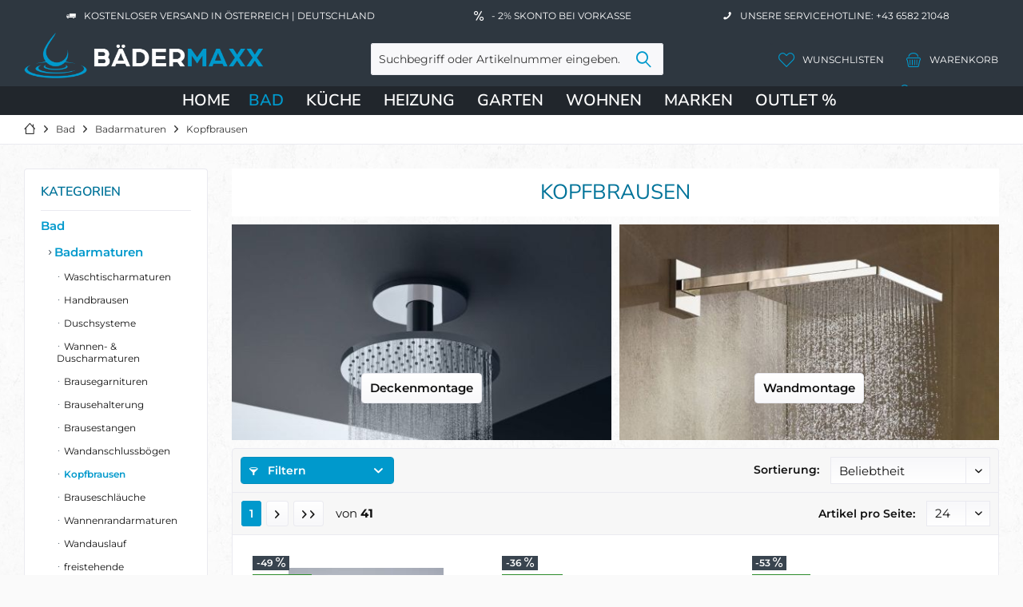

--- FILE ---
content_type: text/html; charset=UTF-8
request_url: https://www.baedermaxx.at/bad/badarmaturen/kopfbrausen/
body_size: 33351
content:
<!DOCTYPE html><html class="no-js" lang="de" itemscope="itemscope" itemtype="https://schema.org/WebPage"> <head> <meta charset="utf-8">
<meta name="author" content="" /> <meta name="robots" content="index,follow" /> <meta name="revisit-after" content="15 days" /> <meta name="keywords" content="
" />
<meta name="description" content="Deckenbrausen und Regenduschköpfe bei BÄDERMAXX kaufen. ✓ Große Auswahl &amp; günstige Preise ✓ gratis Versand ✓ schnelle Lieferung ➜ Jetzt bestellen" />
<meta property="og:type" content="product.group" /> <meta property="og:site_name" content="BÄDERMAXX" /> <meta property="og:title" content="Kopfbrausen" /> <meta property="og:description" content="Deckenbrausen und Regenduschköpfe bei BÄDERMAXX kaufen. ✓ Große Auswahl &amp;amp; günstige Preise ✓ gratis Versand ✓ schnelle Lieferung ➜ Jetzt bestellen" /> <meta name="twitter:card" content="product" /> <meta name="twitter:site" content="BÄDERMAXX" /> <meta name="twitter:title" content="Kopfbrausen" /> <meta name="twitter:description" content="Deckenbrausen und Regenduschköpfe bei BÄDERMAXX kaufen. ✓ Große Auswahl &amp;amp; günstige Preise ✓ gratis Versand ✓ schnelle Lieferung ➜ Jetzt bestellen" />
<meta property="og:image" content="https://www.baedermaxx.at/media/image/5b/e4/e4/KopfbrauseQhQqBSIw7Qmaw.jpg" /> <meta name="twitter:image" content="https://www.baedermaxx.at/media/image/5b/e4/e4/KopfbrauseQhQqBSIw7Qmaw.jpg" />
<meta itemprop="copyrightHolder" content="BÄDERMAXX" /> <meta itemprop="copyrightYear" content="2014" /> <meta itemprop="isFamilyFriendly" content="True" /> <meta itemprop="image" content="https://www.baedermaxx.at/media/image/66/2f/d0/logo_png1.webp" />
<meta name="viewport" content="width=device-width, initial-scale=1.0"> <meta name="mobile-web-app-capable" content="yes"> <meta name="apple-mobile-web-app-title" content="BÄDERMAXX"> <meta name="apple-mobile-web-app-capable" content="yes"> <meta name="apple-mobile-web-app-status-bar-style" content="default">
<link rel="alternate" hreflang="de-AT" href="https://www.baedermaxx.at/bad/badarmaturen/kopfbrausen/" /> <link rel="alternate" hreflang="de-DE" href="https://www.baedermaxx.at/de/bad/badarmaturen/kopfbrausen/" />
<link rel="apple-touch-icon" sizes="180x180" href="/media/favicon/apple-touch-icon.png"> <link rel="icon" type="image/png" sizes="32x32" href="/media/favicon/favicon-32x32.png"> <link rel="icon" type="image/png" sizes="16x16" href="/media/favicon/favicon-16x16.png"> <link rel="manifest" href="/media/favicon/site.webmanifest"> <link rel="mask-icon" href="/media/favicon/safari-pinned-tab.svg" color="#5bbad5"> <meta name="msapplication-TileColor" content="#da532c"> <meta name="theme-color" content="#ffffff"> <link rel="shortcut icon" href="https://www.baedermaxx.at/media/image/63/54/8c/favicon.png"> <meta name="msapplication-navbutton-color" content="#0099cc" /> <meta name="application-name" content="BÄDERMAXX" /> <meta name="msapplication-starturl" content="https://www.baedermaxx.at/" /> <meta name="msapplication-window" content="width=1024;height=768" /> <meta name="msapplication-TileImage" content="https://www.baedermaxx.at/media/image/63/54/8c/favicon.png">
<meta name="msapplication-TileColor" content="#0099cc">
<meta name="theme-color" content="#2E3740">
<meta name="google-site-verification" content="yxGiyWjj_-5k2YAoL5JAWvakGL8QJaZoIrO522vVsr0" />
<link rel="canonical" href="https://www.baedermaxx.at/bad/badarmaturen/kopfbrausen/"/>
<title itemprop="name">Regendusche / Kopfbrause günstig online kaufen | BÄDERMAXX</title>
<link rel="preload" href="/themes/Frontend/Responsive/frontend/_public/vendors/fonts/open-sans-fontface/Regular/OpenSans-Regular.woff2?63c356346420627859c86e0d53e48d7b" as="font" type="font/woff2" crossorigin><link rel="preload" href="/themes/Frontend/Responsive/frontend/_public/vendors/fonts/open-sans-fontface/Bold/OpenSans-Bold.woff2?d81cdac10a68fcba98c4fc16b2db1603" as="font" type="font/woff2" crossorigin><link rel="preload" href="/themes/Frontend/Responsive/frontend/_public/vendors/fonts/open-sans-fontface/Variable/OpenSans.cyrillic-ext.woff2?0ece4960dedb8a7c1199973a176bac43" as="font" type="font/woff2" crossorigin><link rel="preload" href="/themes/Frontend/Responsive/frontend/_public/vendors/fonts/open-sans-fontface/Variable/OpenSans.cyrillic.woff2?83a0d89d6890539d211a46f6a6fd01aa" as="font" type="font/woff2" crossorigin><link rel="preload" href="/themes/Frontend/Responsive/frontend/_public/vendors/fonts/open-sans-fontface/Variable/OpenSans.greek-ext.woff2?bf46756a321296fa2c68d2a0bf4670a2" as="font" type="font/woff2" crossorigin><link rel="preload" href="/themes/Frontend/Responsive/frontend/_public/vendors/fonts/open-sans-fontface/Variable/OpenSans.greek.woff2?f5e46cf9abb84b3012597084d9b6d6a2" as="font" type="font/woff2" crossorigin><link rel="preload" href="/themes/Frontend/Responsive/frontend/_public/vendors/fonts/open-sans-fontface/Variable/OpenSans.vietnamese.woff2?555f47619ac611960e47b0ddd3cb29fb" as="font" type="font/woff2" crossorigin><link rel="preload" href="/themes/Frontend/Responsive/frontend/_public/vendors/fonts/open-sans-fontface/Variable/OpenSans.latin-ext.woff2?7d036ffac0c6c9c114ce4a46ad1f2b69" as="font" type="font/woff2" crossorigin><link rel="preload" href="/themes/Frontend/Responsive/frontend/_public/vendors/fonts/open-sans-fontface/Variable/OpenSans.latin.woff2?6a6ef90cc36822403101e6b4504acf61" as="font" type="font/woff2" crossorigin><link rel="preload" href="/themes/Frontend/Responsive/frontend/_public/src/fonts/shopware.woff2?356260aa1099f3e60b73a398aff20f7a" as="font" type="font/woff2" crossorigin><link rel="preload" href="/themes/Frontend/BaedermaxxThemeNeu/frontend/_public/src/fonts/fira-sans-v17-latin-100.woff2" as="font" type="font/woff2" crossorigin><link rel="preload" href="/themes/Frontend/BaedermaxxThemeNeu/frontend/_public/src/fonts/fira-sans-v17-latin-100italic.woff2" as="font" type="font/woff2" crossorigin><link rel="preload" href="/themes/Frontend/BaedermaxxThemeNeu/frontend/_public/src/fonts/fira-sans-v17-latin-200.woff2" as="font" type="font/woff2" crossorigin><link rel="preload" href="/themes/Frontend/BaedermaxxThemeNeu/frontend/_public/src/fonts/fira-sans-v17-latin-200italic.woff2" as="font" type="font/woff2" crossorigin><link rel="preload" href="/themes/Frontend/BaedermaxxThemeNeu/frontend/_public/src/fonts/fira-sans-v17-latin-300.woff2" as="font" type="font/woff2" crossorigin><link rel="preload" href="/themes/Frontend/BaedermaxxThemeNeu/frontend/_public/src/fonts/fira-sans-v17-latin-300italic.woff2" as="font" type="font/woff2" crossorigin><link rel="preload" href="/themes/Frontend/BaedermaxxThemeNeu/frontend/_public/src/fonts/fira-sans-v17-latin-regular.woff2" as="font" type="font/woff2" crossorigin><link rel="preload" href="/themes/Frontend/BaedermaxxThemeNeu/frontend/_public/src/fonts/fira-sans-v17-latin-italic.woff2" as="font" type="font/woff2" crossorigin><link rel="preload" href="/themes/Frontend/BaedermaxxThemeNeu/frontend/_public/src/fonts/fira-sans-v17-latin-500.woff2" as="font" type="font/woff2" crossorigin><link rel="preload" href="/themes/Frontend/BaedermaxxThemeNeu/frontend/_public/src/fonts/fira-sans-v17-latin-500italic.woff2" as="font" type="font/woff2" crossorigin><link rel="preload" href="/themes/Frontend/BaedermaxxThemeNeu/frontend/_public/src/fonts/fira-sans-v17-latin-600.woff2" as="font" type="font/woff2" crossorigin><link rel="preload" href="/themes/Frontend/BaedermaxxThemeNeu/frontend/_public/src/fonts/fira-sans-v17-latin-600italic.woff2" as="font" type="font/woff2" crossorigin><link rel="preload" href="/themes/Frontend/BaedermaxxThemeNeu/frontend/_public/src/fonts/fira-sans-v17-latin-700.woff2" as="font" type="font/woff2" crossorigin><link rel="preload" href="/themes/Frontend/BaedermaxxThemeNeu/frontend/_public/src/fonts/fira-sans-v17-latin-700italic.woff2" as="font" type="font/woff2" crossorigin><link rel="preload" href="/themes/Frontend/BaedermaxxThemeNeu/frontend/_public/src/fonts/fira-sans-v17-latin-800.woff2" as="font" type="font/woff2" crossorigin><link rel="preload" href="/themes/Frontend/BaedermaxxThemeNeu/frontend/_public/src/fonts/fira-sans-v17-latin-800italic.woff2" as="font" type="font/woff2" crossorigin><link rel="preload" href="/themes/Frontend/BaedermaxxThemeNeu/frontend/_public/src/fonts/fira-sans-v17-latin-900.woff2" as="font" type="font/woff2" crossorigin><link rel="preload" href="/themes/Frontend/BaedermaxxThemeNeu/frontend/_public/src/fonts/fira-sans-v17-latin-900italic.woff2" as="font" type="font/woff2" crossorigin><link rel="preload" href="/themes/Frontend/BaedermaxxThemeNeu/frontend/_public/src/fonts/montserrat-v26-latin-200.woff2" as="font" type="font/woff2" crossorigin><link rel="preload" href="/themes/Frontend/BaedermaxxThemeNeu/frontend/_public/src/fonts/montserrat-v26-latin-300.woff2" as="font" type="font/woff2" crossorigin><link rel="preload" href="/themes/Frontend/BaedermaxxThemeNeu/frontend/_public/src/fonts/montserrat-v26-latin-regular.woff2" as="font" type="font/woff2" crossorigin><link rel="preload" href="/themes/Frontend/BaedermaxxThemeNeu/frontend/_public/src/fonts/montserrat-v26-latin-500.woff2" as="font" type="font/woff2" crossorigin><link rel="preload" href="/themes/Frontend/BaedermaxxThemeNeu/frontend/_public/src/fonts/montserrat-v26-latin-600.woff2" as="font" type="font/woff2" crossorigin><link rel="preload" href="/themes/Frontend/BaedermaxxThemeNeu/frontend/_public/src/fonts/montserrat-v26-latin-700.woff2" as="font" type="font/woff2" crossorigin><link rel="preload" href="/themes/Frontend/BaedermaxxThemeNeu/frontend/_public/src/fonts/nunito-sans-v15-latin-200.woff2" as="font" type="font/woff2" crossorigin><link rel="preload" href="/themes/Frontend/BaedermaxxThemeNeu/frontend/_public/src/fonts/nunito-sans-v15-latin-regular.woff2" as="font" type="font/woff2" crossorigin><link rel="preload" href="/themes/Frontend/BaedermaxxThemeNeu/frontend/_public/src/fonts/nunito-sans-v15-latin-500.woff2" as="font" type="font/woff2" crossorigin><link rel="preload" href="/themes/Frontend/BaedermaxxThemeNeu/frontend/_public/src/fonts/nunito-sans-v15-latin-600.woff2" as="font" type="font/woff2" crossorigin><link rel="preload" href="/themes/Frontend/BaedermaxxThemeNeu/frontend/_public/src/fonts/nunito-sans-v15-latin-700.woff2" as="font" type="font/woff2" crossorigin>
<link href="/web/cache/1766057411_8712265cfc21cef8d0e7bfe5a08fdec4.css" media="all" rel="stylesheet" type="text/css" />
<script src="/themes/Frontend/Responsive/frontend/_public/vendors/js/modernizr/modernizr-custom.js"></script>
<script> dataLayer = window.dataLayer || [];
dataLayer.push({ ecommerce: null });
dataLayer.push ({"pageTitle":"Kopfbrausen | Badarmaturen | Bad | B\u00c4DERMAXX","pageCategory":"Listing","pageSubCategory":"","pageCategoryID":60,"productCategoryPath":"Bad\/Badarmaturen\/Kopfbrausen","pageSubCategoryID":"","pageCountryCode":"de_AT","pageLanguageCode":"de","pageVersion":1,"pageTestVariation":"1","pageValue":1,"pageAttributes":"1","productID":"","productStyleID":"","productEAN":"","productName":"","productPrice":"","productCategory":"Kopfbrausen","productCurrency":"","productColor":"","productRealColor":""});
dataLayer.push({"event":"view_item_list","ecommerce":{"item_list_name":"Category","item_list_id":"Kopfbrausen","items":[{"item_name":"Axor ShowerSolutions Kopfbrause 460\/300 2jet mit Deckenanschluss","item_id":"35279000","item_brand":"AXOR","price":1749,"index":0,"quantity":1,"item_list_name":"Category","item_list_id":"Kopfbrausen"},{"item_name":"Grohe Tempesta 250 Cube Kopfbrauseset, 9,5l\/min, matt black","item_id":"266872430","item_brand":"Grohe Professional","price":224,"index":1,"quantity":1,"item_list_name":"Category","item_list_id":"Kopfbrausen"},{"item_name":"Grohe Rainshower Mono 310 Kopfbrauseset, phantom black","item_id":"22121KF0","item_brand":"Grohe Professional","price":399,"index":2,"quantity":1,"item_list_name":"Category","item_list_id":"Kopfbrausen"},{"item_name":"Grohe Rainshower 310 SmartActive Kopfbrause f\u00fcr Wandmontage, 2 Strahlarten, phantom black","item_id":"22123KF0","item_brand":"Grohe Professional","price":549,"index":3,"quantity":1,"item_list_name":"Category","item_list_id":"Kopfbrausen"},{"item_name":"Grohe Rainshower Mono 310 Cube Kopfbrauseset Ausladung 42,2cm, chrom","item_id":"26563000","item_brand":"Grohe","price":328,"index":4,"quantity":1,"item_list_name":"Category","item_list_id":"Kopfbrausen"},{"item_name":"Axor ShowerSolutions Kopfbrause 250\/250 1jet mit Brausearm","item_id":"35306000","item_brand":"AXOR","price":1050,"index":5,"quantity":1,"item_list_name":"Category","item_list_id":"Kopfbrausen"},{"item_name":"Hansgrohe Raindance E 300 Air 1jet Kopfbrause mit Deckenanschluss 10cm","item_id":"HG26250000","item_brand":"hansgrohe","price":445,"index":6,"quantity":1,"item_list_name":"Category","item_list_id":"Kopfbrausen"},{"item_name":"hansgrohe Raindance E 40x40cm Air 1jet Kopfbrause EcoSmart 9 l\/min, chrom","item_id":"26253000","item_brand":"hansgrohe","price":698,"index":7,"quantity":1,"item_list_name":"Category","item_list_id":"Kopfbrausen"},{"item_name":"Hansgrohe Clubmaster 3jet Kopfbrause, chrom","item_id":"28496000","item_brand":"hansgrohe","price":181,"index":8,"quantity":1,"item_list_name":"Category","item_list_id":"Kopfbrausen"},{"item_name":"Hansgrohe Rainfinity Kopfbrause 360 3jet mit Wandanschluss","item_id":"26234700","item_brand":"hansgrohe","price":942,"index":9,"quantity":1,"item_list_name":"Category","item_list_id":"Kopfbrausen"},{"item_name":"Duravit Kopfbrause Minus Flow rund 23cm, schwarz matt","item_id":"UV0662017046","item_brand":"Duravit","price":77,"index":10,"quantity":1,"item_list_name":"Category","item_list_id":"Kopfbrausen"},{"item_name":"Grohe Vitalio Comfort 250 Kopfbrause Cube 9,5l ohne Brausearm, chrom","item_id":"26695000","item_brand":"Grohe","price":98,"index":11,"quantity":1,"item_list_name":"Category","item_list_id":"Kopfbrausen"},{"item_name":"Grohe Rainshower Cosmopolitan 310 Kopfbrauseset 38cm 9,5 l\/min, cool sunrise","item_id":"26066GL0","item_brand":"Grohe","price":655,"index":12,"quantity":1,"item_list_name":"Category","item_list_id":"Kopfbrausen"},{"item_name":"Grohe Rainshower\u00ae Cosmopolitan 310 Kopfbrauseset 38cm, chrom","item_id":"26066000","item_brand":"Grohe","price":399,"index":13,"quantity":1,"item_list_name":"Category","item_list_id":"Kopfbrausen"},{"item_name":"Axor ShowerSolutions Kopfbrause 250 1jet mit Deckenanschluss","item_id":"35286000","item_brand":"AXOR","price":870,"index":14,"quantity":1,"item_list_name":"Category","item_list_id":"Kopfbrausen"},{"item_name":"Grohe Rainshower 310 SmartActive Cube Kopfbrauseset Deckenauslass 142 mm, 2 Strahlarten","item_id":"FG26481000","item_brand":"Grohe","price":420,"index":15,"quantity":1,"item_list_name":"Category","item_list_id":"Kopfbrausen"},{"item_name":"Villeroy&Boch Universal Showers Regenbrause rund \u00d835cm","item_id":"TVC000003000K5","item_brand":"Villeroy&Boch","price":258.75,"index":16,"quantity":1,"item_list_name":"Category","item_list_id":"Kopfbrausen"},{"item_name":"Axor ShowerSolutions Kopfbrause 245 1jet EcoSmart+, stainless steel optic","item_id":"35389800","item_brand":"AXOR","price":669,"index":17,"quantity":1,"item_list_name":"Category","item_list_id":"Kopfbrausen"},{"item_name":"Villeroy&Boch Universal Showers Regenbrause rechteckig 35cmx35cm","item_id":"TVC000006000K5","item_brand":"Villeroy&Boch","price":300.15,"index":18,"quantity":1,"item_list_name":"Category","item_list_id":"Kopfbrausen"},{"item_name":"Hansgrohe Pulsify E Kopfbrause 260 1jet 8,4l\/min EcoSmart, schwarz matt","item_id":"24331670","item_brand":"hansgrohe","price":279,"index":19,"quantity":1,"item_list_name":"Category","item_list_id":"Kopfbrausen"},{"item_name":"Hansgrohe Pulsify S Kopfbrause 260 1jet, wei\u00df matt","item_id":"24140700","item_brand":"hansgrohe","price":290,"index":20,"quantity":1,"item_list_name":"Category","item_list_id":"Kopfbrausen"},{"item_name":"Axor ShowerSolutions Kopfbrause 460\/300 2jet mit Brausearm und eckiger Rosette","item_id":"35280000","item_brand":"AXOR","price":1840,"index":21,"quantity":1,"item_list_name":"Category","item_list_id":"Kopfbrausen"},{"item_name":"Square Emotion Kopfbrause eckig 30x30cm, chrom","item_id":"E044039CR","item_brand":"B\u00c4DERMAXX","price":179,"index":22,"quantity":1,"item_list_name":"Category","item_list_id":"Kopfbrausen"},{"item_name":"Avenarius Shower Regenbrause extra flach 200x200mm, chrom","item_id":"9006925016","item_brand":"Avenarius","price":99,"index":23,"quantity":1,"item_list_name":"Category","item_list_id":"Kopfbrausen"}]}});
var google_tag_params = {ecomm_pagetype:"category",ecomm_pcat:["Kopfbrausen"],ecomm_prodid:["35279000","266872430","22121KF0","22123KF0","26563000","35306000","HG26250000","26253000","28496000","26234700","UV0662017046","26695000","26066GL0","26066000","35286000","FG26481000","TVC000003000K5","35389800","TVC000006000K5","24331670","24140700","35280000","E044039CR","9006925016"],ecomm_pname:"",ecomm_pvalue:"",ecomm_totalvalue:""};
dataLayer.push ({
'event':'remarketingTriggered',
'google_tag_params': window.google_tag_params
});
function gtag(){dataLayer.push(arguments);}gtag('consent', 'default',{ad_storage: 'denied',
analytics_storage: 'denied',
ad_user_data: 'denied',
ad_personalization: 'denied',
wait_for_update: 500,
});
</script> <script type="text/plain" data-usercentrics="Google Tag Manager">(function(w,d,s,l,i){w[l]=w[l]||[];w[l].push({'gtm.start':
new Date().getTime(),event:'gtm.js'});var f=d.getElementsByTagName(s)[0],
j=d.createElement(s),dl=l!='dataLayer'?'&l='+l:'';j.async=true;j.src=
'https://www.googletagmanager.com/gtm.js?id='+i+dl;f.parentNode.insertBefore(j,f);
})(window,document,'script','dataLayer','GTM-MXTFBFCM');</script> </head><body class="is--ctl-listing is--act-index tcinntheme themeware-strong layout-fullwidth-boxed gwfont1 gwfont2 headtyp-3 header-3 no-sticky gtm-google-consentmode-active
" >
<noscript> <iframe src="https://www.googletagmanager.com/ns.html?id=GTM-MXTFBFCM" height="0" width="0" style="display:none;visibility:hidden"> </iframe></noscript>
<div data-paypalUnifiedMetaDataContainer="true" data-paypalUnifiedRestoreOrderNumberUrl="https://www.baedermaxx.at/widgets/PaypalUnifiedOrderNumber/restoreOrderNumber" class="is--hidden"> </div>
<div class="page-wrap">
<noscript class="noscript-main">
<div class="alert is--warning">
<div class="alert--icon"> <i class="icon--element icon--warning"></i> </div>
<div class="alert--content"> Um B&#xC4;DERMAXX in vollem Umfang nutzen zu k&ouml;nnen, empfehlen wir Ihnen Javascript in Ihrem Browser zu aktiveren.
</div>
</div> </noscript>
<header class="header-main mobil-usp"> <div class="topbar--features"> <div> <div class="feature-1 b280 b478 b767 b1023 b1259"><i class="icon--truck"></i><span>Kostenloser Versand in Österreich | Deutschland</span></div> <div class="feature-2 b1023 b1259"><i class="icon--percent2"></i><span>- 2% Skonto bei Vorkasse</span></div> <div class="feature-3 b1023 b1259"><i class="icon--phone"></i><span>Unsere Servicehotline: +43 6582 21048</span></div> </div> </div>
<div class="topbar top-bar cart-price-hide">
<div class="top-bar--navigation" role="menubar">
</div>
<div class="header-container"> <div class="header-logo-and-suche">
<div class="logo hover-typ-1" role="banner">
<a class="logo--link" href="https://www.baedermaxx.at/" title="BÄDERMAXX - zur Startseite wechseln"> <picture> <source srcset="https://www.baedermaxx.at/media/image/66/2f/d0/logo_png1.webp" media="(min-width: 78.75em)"> <source srcset="https://www.baedermaxx.at/media/image/66/2f/d0/logo_png1.webp" media="(min-width: 64em)"> <source srcset="https://www.baedermaxx.at/media/image/66/2f/d0/logo_png1.webp" media="(min-width: 48em)"> <img srcset="https://www.baedermaxx.at/media/image/66/2f/d0/logo_png1.webp" alt="BÄDERMAXX - zur Startseite wechseln" title="BÄDERMAXX - zur Startseite wechseln"/> </picture> </a>
</div>
</div>
<div id="header--searchform" data-search="true" aria-haspopup="true">
<form action="/search" method="get" class="main-search--form">
<input type="search" name="sSearch" class="main-search--field" autocomplete="off" autocapitalize="off" placeholder="Suchbegriff oder Artikelnummer eingeben..." maxlength="30" />
<button type="submit" class="main-search--button">
<i class="icon--search"></i>
<span class="main-search--text"></span>
</button>
<div class="form--ajax-loader">&nbsp;</div>
</form>
<div class="main-search--results"></div>
</div>
<div class="notepad-and-cart top-bar--navigation">
<div class="navigation--entry entry--cart" role="menuitem"><a class="is--icon-left cart--link titletooltip" href="https://www.baedermaxx.at/checkout/cart" title="Warenkorb"><i class="icon--basket"></i><span class="cart--display">Warenkorb</span>
<span class="badge is--minimal cart--quantity is--hidden">0</span> </a><div class="ajax-loader">&nbsp;</div></div>
<li class="navigation--entry entry--wishlist" role="menuitem"> <a href="https://www.baedermaxx.at/wishlist" title="Wunschlisten" class="btn"> <i class="icon--heart cart--info-text"></i><span class="name--account">Wunschlisten</span> </a></li> <div id="useraccountmenu" title="Kundenkonto" class="navigation--entry account-dropdown has--drop-down" role="menuitem" data-offcanvas="true" data-offcanvasselector=".account-dropdown-container"><span class="account--display"><i class="icon--account"></i> <span class="name--account">Mein Konto</span></span><div class="account-dropdown-container"> <div class="entry--close-off-canvas"><a href="#close-account-menu" class="account--close-off-canvas" title="Menü schließen">Menü schließen <i class="icon--arrow-right"></i></a></div><span>Kundenkonto</span><a href="https://www.baedermaxx.at/account" title="Mein Konto" class="anmelden--button btn is--primary service--link">Anmelden</a><div class="registrieren-container">oder <a href="https://www.baedermaxx.at/account" title="Mein Konto" class="service--link">registrieren</a></div><div class="infotext-container">Nach der Anmeldung können Sie hier auf Ihren Kundenbereich zugreifen.</div></div></div>
</div>
<div class="navigation--entry entry--menu-left" role="menuitem"> <a class="entry--link entry--trigger is--icon-left" href="#offcanvas--left" data-offcanvas="true" data-offCanvasSelector=".sidebar-main"> <i class="icon--menu"></i> <span class="menu--name">Menü</span> </a> </div>
</div> </div> <div class="headbar colorwhite">
<nav class="navigation-main hide-kategorie-button hover-typ-2 font-family-sekundary" data-tc-menu-headline="false" data-tc-menu-text="false"> <div data-menu-scroller="true" data-listSelector=".navigation--list.container" data-viewPortSelector=".navigation--list-wrapper" data-stickyMenu="true" data-stickyMenuTablet="0" data-stickyMenuPhone="0" data-stickyMenuPosition="400" data-stickyMenuDuration="300" > <div class="navigation--list-wrapper">
<ul class="navigation--list container" role="menubar" itemscope="itemscope" itemtype="https://schema.org/SiteNavigationElement"> <li class="navigation--entry is--home" role="menuitem"><a class="navigation--link is--first" href="https://www.baedermaxx.at/" title="Home" itemprop="url"><span itemprop="name">Home</span></a></li><li class="navigation--entry is--active" role="menuitem"><a class="navigation--link is--active" href="https://www.baedermaxx.at/bad/" title="Bad" aria-label="Bad" itemprop="url"><span itemprop="name">Bad</span></a></li><li class="navigation--entry" role="menuitem"><a class="navigation--link" href="https://www.baedermaxx.at/kueche/" title="Küche" aria-label="Küche" itemprop="url"><span itemprop="name">Küche</span></a></li><li class="navigation--entry" role="menuitem"><a class="navigation--link" href="https://www.baedermaxx.at/heizung/" title="Heizung" aria-label="Heizung" itemprop="url"><span itemprop="name">Heizung</span></a></li><li class="navigation--entry" role="menuitem"><a class="navigation--link" href="https://www.baedermaxx.at/garten/" title="Garten" aria-label="Garten" itemprop="url"><span itemprop="name">Garten</span></a></li><li class="navigation--entry" role="menuitem"><a class="navigation--link" href="https://www.baedermaxx.at/wohnen/" title="Wohnen" aria-label="Wohnen" itemprop="url"><span itemprop="name">Wohnen</span></a></li><li class="navigation--entry" role="menuitem"><a class="navigation--link" href="https://www.baedermaxx.at/marken" title="Marken" aria-label="Marken" itemprop="url" target="_parent"><span itemprop="name">Marken</span></a></li><li class="navigation--entry" role="menuitem"><a class="navigation--link" href="https://www.baedermaxx.at/outlet/" title="OUTLET %" aria-label="OUTLET %" itemprop="url"><span itemprop="name">OUTLET %</span></a></li> </ul>
</div><div class="advanced-menu" data-advanced-menu="true" data-hoverDelay="250"><div class="menu--container"><div class="mega-menu"><div class="drop-down grid-col-12"><div class="grid-row"><div class="grid-col-2"><a href="https://www.baedermaxx.at/bad/badarmaturen/" title="Badarmaturen" class="mega-item--level-0" itemprop="url">Badarmaturen</a><ul class="mega-menu--level-1"><li class="mega-item--level-1" role="menuitem"><a href="https://www.baedermaxx.at/bad/badarmaturen/waschtischarmaturen/" title="Waschtischarmaturen" itemprop="url">Waschtischarmaturen</a></li><li class="mega-item--level-1" role="menuitem"><a href="https://www.baedermaxx.at/bad/badarmaturen/handbrausen/" title="Handbrausen" itemprop="url">Handbrausen</a></li><li class="mega-item--level-1" role="menuitem"><a href="https://www.baedermaxx.at/bad/badarmaturen/duschsysteme/" title="Duschsysteme" itemprop="url">Duschsysteme</a></li><li class="mega-item--level-1" role="menuitem"><a href="https://www.baedermaxx.at/bad/badarmaturen/wannen-duscharmaturen/" title="Wannen- &amp; Duscharmaturen" itemprop="url">Wannen- & Duscharmaturen</a></li><li class="mega-item--level-1" role="menuitem"><a href="https://www.baedermaxx.at/bad/badarmaturen/brausegarnituren/" title="Brausegarnituren" itemprop="url">Brausegarnituren</a></li><li class="mega-item--level-1" role="menuitem"><a href="https://www.baedermaxx.at/bad/badarmaturen/brausehalter/" title="Brausehalterung" itemprop="url">Brausehalterung</a></li><li class="mega-item--level-1" role="menuitem"><a href="https://www.baedermaxx.at/bad/badarmaturen/" title="Brausestangen" style="font-style:italic;" itemprop="url">Alle Kategorien</a></li></ul></div><div class="grid-col-2"><a href="https://www.baedermaxx.at/bad/beruehrungslos-elektronisch/" title="Berührungslos / elektronisch" class="mega-item--level-0" itemprop="url">Berührungslos / elektronisch</a><ul class="mega-menu--level-1"><li class="mega-item--level-1" role="menuitem"><a href="https://www.baedermaxx.at/bad/beruehrungslos-elektronisch/waschtischarmaturen-beruehrungsloselektronisch/" title="Waschtischarmaturen berührungslos/elektronisch" itemprop="url">Waschtischarmaturen berührungslos/elektronisch</a></li><li class="mega-item--level-1" role="menuitem"><a href="https://www.baedermaxx.at/bad/beruehrungslos-elektronisch/wc-betaetigungen-elektronisch/" title="WC-Betätigungen elektronisch" itemprop="url">WC-Betätigungen elektronisch</a></li><li class="mega-item--level-1" role="menuitem"><a href="https://www.baedermaxx.at/bad/beruehrungslos-elektronisch/urinalsteuerungen-beruehrungsloselektronisch/" title="Urinalsteuerungen berührungslos/elektronisch" itemprop="url">Urinalsteuerungen berührungslos/elektronisch</a></li><li class="mega-item--level-1" role="menuitem"><a href="https://www.baedermaxx.at/bad/beruehrungslos-elektronisch/wannenarmaturen/" title="Wannenarmaturen" itemprop="url">Wannenarmaturen</a></li><li class="mega-item--level-1" role="menuitem"><a href="https://www.baedermaxx.at/bad/beruehrungslos-elektronisch/duscharmaturen/" title="Duscharmaturen" itemprop="url">Duscharmaturen</a></li><li class="mega-item--level-1" role="menuitem"><a href="https://www.baedermaxx.at/bad/beruehrungslos-elektronisch/duschpaneele/" title="Duschpaneele" itemprop="url">Duschpaneele</a></li><li class="mega-item--level-1" role="menuitem"><a href="https://www.baedermaxx.at/bad/beruehrungslos-elektronisch/" title="Zubehör" style="font-style:italic;" itemprop="url">Alle Kategorien</a></li></ul></div><div class="grid-col-2"><a href="https://www.baedermaxx.at/bad/badkeramik/" title="Badkeramik" class="mega-item--level-0" itemprop="url">Badkeramik</a><ul class="mega-menu--level-1"><li class="mega-item--level-1" role="menuitem"><a href="https://www.baedermaxx.at/bad/badkeramik/toiletten/" title="Toiletten" itemprop="url">Toiletten</a></li><li class="mega-item--level-1" role="menuitem"><a href="https://www.baedermaxx.at/bad/badkeramik/wc-sitze/" title="WC-Sitze" itemprop="url">WC-Sitze</a></li><li class="mega-item--level-1" role="menuitem"><a href="https://www.baedermaxx.at/bad/badkeramik/waschtische/" title="Waschtische" itemprop="url">Waschtische</a></li><li class="mega-item--level-1" role="menuitem"><a href="https://www.baedermaxx.at/bad/badkeramik/aufsatzwaschtische/" title="Aufsatzwaschtische" itemprop="url">Aufsatzwaschtische</a></li><li class="mega-item--level-1" role="menuitem"><a href="https://www.baedermaxx.at/bad/badkeramik/dusch-wcs/" title="Dusch-WCs" itemprop="url">Dusch-WCs</a></li><li class="mega-item--level-1" role="menuitem"><a href="https://www.baedermaxx.at/bad/badkeramik/handwaschbecken/" title="Handwaschbecken" itemprop="url">Handwaschbecken</a></li><li class="mega-item--level-1" role="menuitem"><a href="https://www.baedermaxx.at/bad/badkeramik/" title="Spülkästen" style="font-style:italic;" itemprop="url">Alle Kategorien</a></li></ul></div><div class="grid-col-2"><a href="https://www.baedermaxx.at/bad/badewannen/" title="Badewannen" class="mega-item--level-0" itemprop="url">Badewannen</a><ul class="mega-menu--level-1"><li class="mega-item--level-1" role="menuitem"><a href="https://www.baedermaxx.at/bad/badewannen/vorwand-badewannen/" title="Vorwand-Badewannen" itemprop="url">Vorwand-Badewannen</a></li><li class="mega-item--level-1" role="menuitem"><a href="https://www.baedermaxx.at/bad/badewannen/eck-badewannen/" title="Eck-Badewannen" itemprop="url">Eck-Badewannen</a></li><li class="mega-item--level-1" role="menuitem"><a href="https://www.baedermaxx.at/bad/badewannen/freistehende-badewannen/" title="Freistehende Badewannen" itemprop="url">Freistehende Badewannen</a></li><li class="mega-item--level-1" role="menuitem"><a href="https://www.baedermaxx.at/bad/badewannen/raumspar-badewannen/" title="Raumspar-Badewannen" itemprop="url">Raumspar-Badewannen</a></li><li class="mega-item--level-1" role="menuitem"><a href="https://www.baedermaxx.at/bad/badewannen/rechteck-badewannen/" title="Rechteck- Badewannen" itemprop="url">Rechteck- Badewannen</a></li><li class="mega-item--level-1" role="menuitem"><a href="https://www.baedermaxx.at/bad/badewannen/ovale-badewannen/" title="Ovale Badewannen" itemprop="url">Ovale Badewannen</a></li><li class="mega-item--level-1" role="menuitem"><a href="https://www.baedermaxx.at/bad/badewannen/" title="Duschbadewannen" style="font-style:italic;" itemprop="url">Alle Kategorien</a></li></ul></div><div class="grid-col-2"><a href="https://www.baedermaxx.at/bad/duschwannen/" title="Duschwannen" class="mega-item--level-0" itemprop="url">Duschwannen</a><ul class="mega-menu--level-1"><li class="mega-item--level-1" role="menuitem"><a href="https://www.baedermaxx.at/bad/duschwannen/rechteck-duschwannen/" title="Rechteck-Duschwannen" itemprop="url">Rechteck-Duschwannen</a></li><li class="mega-item--level-1" role="menuitem"><a href="https://www.baedermaxx.at/bad/duschwannen/quadrat-duschwannen/" title="Quadrat-Duschwannen" itemprop="url">Quadrat-Duschwannen</a></li><li class="mega-item--level-1" role="menuitem"><a href="https://www.baedermaxx.at/bad/duschwannen/viertelkreis-duschwannen/" title="Viertelkreis-Duschwannen" itemprop="url">Viertelkreis-Duschwannen</a></li><li class="mega-item--level-1" role="menuitem"><a href="https://www.baedermaxx.at/bad/duschwannen/ablaufgarnituren-fuer-duschwannen/" title="Ablaufgarnituren für Duschwannen" itemprop="url">Ablaufgarnituren für Duschwannen</a></li><li class="mega-item--level-1" role="menuitem"><a href="https://www.baedermaxx.at/bad/duschwannen/zubehoer-fuer-duschwannen/" title="Zubehör für Duschwannen" itemprop="url">Zubehör für Duschwannen</a></li></ul></div><div class="grid-col-2"><a href="https://www.baedermaxx.at/bad/badaccessoires/" title="Badaccessoires" class="mega-item--level-0" itemprop="url">Badaccessoires</a><ul class="mega-menu--level-1"><li class="mega-item--level-1" role="menuitem"><a href="https://www.baedermaxx.at/bad/badaccessoires/handtuchhalter/" title="Handtuchhalter" itemprop="url">Handtuchhalter</a></li><li class="mega-item--level-1" role="menuitem"><a href="https://www.baedermaxx.at/bad/badaccessoires/toilettenbuerstengarnituren/" title="Toilettenbürstengarnituren" itemprop="url">Toilettenbürstengarnituren</a></li><li class="mega-item--level-1" role="menuitem"><a href="https://www.baedermaxx.at/bad/badaccessoires/toilettenpapierhalter/" title="Toilettenpapierhalter" itemprop="url">Toilettenpapierhalter</a></li><li class="mega-item--level-1" role="menuitem"><a href="https://www.baedermaxx.at/bad/badaccessoires/duschkoerbe-duschablagen/" title="Duschkörbe &amp; Duschablagen" itemprop="url">Duschkörbe & Duschablagen</a></li><li class="mega-item--level-1" role="menuitem"><a href="https://www.baedermaxx.at/bad/badaccessoires/seifenspender/" title="Seifenspender" itemprop="url">Seifenspender</a></li><li class="mega-item--level-1" role="menuitem"><a href="https://www.baedermaxx.at/bad/badaccessoires/kosmetikspiegel/" title="Kosmetikspiegel" itemprop="url">Kosmetikspiegel</a></li><li class="mega-item--level-1" role="menuitem"><a href="https://www.baedermaxx.at/bad/badaccessoires/" title="Kosmetikeimer" style="font-style:italic;" itemprop="url">Alle Kategorien</a></li></ul></div><div class="grid-col-2"><a href="https://www.baedermaxx.at/bad/spiegel/" title="Spiegel" class="mega-item--level-0" itemprop="url">Spiegel</a><ul class="mega-menu--level-1"><li class="mega-item--level-1" role="menuitem"><a href="https://www.baedermaxx.at/bad/spiegel/flaechenspiegel/" title="Flächenspiegel" itemprop="url">Flächenspiegel</a></li><li class="mega-item--level-1" role="menuitem"><a href="https://www.baedermaxx.at/bad/spiegel/spiegelschraenke/" title="Spiegelschränke" itemprop="url">Spiegelschränke</a></li><li class="mega-item--level-1" role="menuitem"><a href="https://www.baedermaxx.at/bad/spiegel/klemm-aufsteckleuchten-fuer-spiegel/" title="Klemm- &amp; Aufsteckleuchten für Spiegel" itemprop="url">Klemm- & Aufsteckleuchten für Spiegel</a></li><li class="mega-item--level-1" role="menuitem"><a href="https://www.baedermaxx.at/bad/spiegel/zubehoer-fuer-spiegel/" title="Zubehör für Spiegel" itemprop="url">Zubehör für Spiegel</a></li></ul></div><div class="grid-col-2"><a href="https://www.baedermaxx.at/bad/badmoebel/" title="Badmöbel" class="mega-item--level-0" itemprop="url">Badmöbel</a><ul class="mega-menu--level-1"><li class="mega-item--level-1" role="menuitem"><a href="https://www.baedermaxx.at/bad/badmoebel/badmoebel-sets/" title="Badmöbel-Sets" itemprop="url">Badmöbel-Sets</a></li><li class="mega-item--level-1" role="menuitem"><a href="https://www.baedermaxx.at/bad/badmoebel/waschtischunterschraenke-inkl.-waschtisch/" title="Waschtischunterschränke inkl. Waschtisch" itemprop="url">Waschtischunterschränke inkl. Waschtisch</a></li><li class="mega-item--level-1" role="menuitem"><a href="https://www.baedermaxx.at/bad/badmoebel/waschtischunterschraenke/" title="Waschtischunterschränke" itemprop="url">Waschtischunterschränke</a></li><li class="mega-item--level-1" role="menuitem"><a href="https://www.baedermaxx.at/bad/badmoebel/waschtischuntergestelle/" title="Waschtischuntergestelle" itemprop="url">Waschtischuntergestelle</a></li><li class="mega-item--level-1" role="menuitem"><a href="https://www.baedermaxx.at/bad/badmoebel/hochschraenke/" title="Hochschränke" itemprop="url">Hochschränke</a></li><li class="mega-item--level-1" role="menuitem"><a href="https://www.baedermaxx.at/bad/badmoebel/seitenschraenke/" title="Seitenschränke" itemprop="url">Seitenschränke</a></li><li class="mega-item--level-1" role="menuitem"><a href="https://www.baedermaxx.at/bad/badmoebel/" title="Regale" style="font-style:italic;" itemprop="url">Alle Kategorien</a></li></ul></div><div class="grid-col-2"><a href="https://www.baedermaxx.at/bad/duschrinnen-badablaeufe/" title="Duschrinnen &amp; Badabläufe" class="mega-item--level-0" itemprop="url">Duschrinnen & Badabläufe</a><li class="mega-item--level-0" role="menuitem"><a href="https://www.baedermaxx.at/bad/duschrinnen-badablaeufe/" title="Duschrinnen &amp; Badabläufe" itemprop="url">Duschrinnen & Badabläufe</a></li></div><div class="grid-col-2"><a href="https://www.baedermaxx.at/bad/drueckerplatten-druckspueler/" title="Drückerplatten &amp; Druckspüler" class="mega-item--level-0" itemprop="url">Drückerplatten & Druckspüler</a><ul class="mega-menu--level-1"><li class="mega-item--level-1" role="menuitem"><a href="https://www.baedermaxx.at/bad/drueckerplatten-druckspueler/wc-betaetigungsplatten/" title="WC-Betätigungsplatten" itemprop="url">WC-Betätigungsplatten</a></li><li class="mega-item--level-1" role="menuitem"><a href="https://www.baedermaxx.at/bad/drueckerplatten-druckspueler/urinal-betaetigungsplatten/" title="Urinal-Betätigungsplatten" itemprop="url">Urinal-Betätigungsplatten</a></li><li class="mega-item--level-1" role="menuitem"><a href="https://www.baedermaxx.at/bad/drueckerplatten-druckspueler/druckspueler/" title="Druckspüler" itemprop="url">Druckspüler</a></li></ul></div><div class="grid-col-2"><a href="https://www.baedermaxx.at/bad/duschkabinen/" title="Duschkabinen" class="mega-item--level-0" itemprop="url">Duschkabinen</a><ul class="mega-menu--level-1"><li class="mega-item--level-1" role="menuitem"><a href="https://www.baedermaxx.at/bad/duschkabinen/walk-in-duschen/" title="Walk-In Duschen" itemprop="url">Walk-In Duschen</a></li><li class="mega-item--level-1" role="menuitem"><a href="https://www.baedermaxx.at/bad/duschkabinen/tueren-fuer-nischen/" title="Türen für Nischen" itemprop="url">Türen für Nischen</a></li><li class="mega-item--level-1" role="menuitem"><a href="https://www.baedermaxx.at/bad/duschkabinen/eckkabinen/" title="Eckkabinen" itemprop="url">Eckkabinen</a></li><li class="mega-item--level-1" role="menuitem"><a href="https://www.baedermaxx.at/bad/duschkabinen/rundkabine/" title="Rundkabine" itemprop="url">Rundkabine</a></li><li class="mega-item--level-1" role="menuitem"><a href="https://www.baedermaxx.at/bad/duschkabinen/wannentrennwand/" title="Wannentrennwand" itemprop="url">Wannentrennwand</a></li><li class="mega-item--level-1" role="menuitem"><a href="https://www.baedermaxx.at/bad/duschkabinen/duschtuergriff/" title="Duschtürgriff" itemprop="url">Duschtürgriff</a></li><li class="mega-item--level-1" role="menuitem"><a href="https://www.baedermaxx.at/bad/duschkabinen/" title="Montageservice" style="font-style:italic;" itemprop="url">Alle Kategorien</a></li></ul></div><div class="grid-col-2"><a href="https://www.baedermaxx.at/bad/montageelemente-vorwandelemente/" title="Montageelemente &amp; Vorwandelemente" class="mega-item--level-0" itemprop="url">Montageelemente & Vorwandelemente</a><ul class="mega-menu--level-1"><li class="mega-item--level-1" role="menuitem"><a href="https://www.baedermaxx.at/bad/montageelemente-vorwandelemente/wc-montageelemente/" title="WC-Montageelemente" itemprop="url">WC-Montageelemente</a></li><li class="mega-item--level-1" role="menuitem"><a href="https://www.baedermaxx.at/bad/montageelemente-vorwandelemente/waschtisch-montageelemente/" title="Waschtisch-Montageelemente" itemprop="url">Waschtisch-Montageelemente</a></li><li class="mega-item--level-1" role="menuitem"><a href="https://www.baedermaxx.at/bad/montageelemente-vorwandelemente/bidet-montagelemente/" title="Bidet-Montagelemente" itemprop="url">Bidet-Montagelemente</a></li><li class="mega-item--level-1" role="menuitem"><a href="https://www.baedermaxx.at/bad/montageelemente-vorwandelemente/urinal-montageelemente/" title="Urinal-Montageelemente" itemprop="url">Urinal-Montageelemente</a></li><li class="mega-item--level-1" role="menuitem"><a href="https://www.baedermaxx.at/bad/montageelemente-vorwandelemente/wannen-duschen-montageelemente/" title="Wannen &amp; Duschen-Montageelemente" itemprop="url">Wannen & Duschen-Montageelemente</a></li><li class="mega-item--level-1" role="menuitem"><a href="https://www.baedermaxx.at/bad/montageelemente-vorwandelemente/zubehoer-montageelemente/" title="Zubehör Montageelemente" itemprop="url">Zubehör Montageelemente</a></li></ul></div><div class="grid-col-2"><a href="https://www.baedermaxx.at/bad/weitere-kategorien/" title="Weitere Kategorien" class="mega-item--level-0" itemprop="url">Weitere Kategorien</a><ul class="mega-menu--level-1"><li class="mega-item--level-1" role="menuitem"><a href="https://www.baedermaxx.at/bad/weitere-kategorien/handseife/" title="Handseife" itemprop="url">Handseife</a></li><li class="mega-item--level-1" role="menuitem"><a href="https://www.baedermaxx.at/bad/weitere-kategorien/eckventile/" title="Eckventile" itemprop="url">Eckventile</a></li><li class="mega-item--level-1" role="menuitem"><a href="https://www.baedermaxx.at/bad/weitere-kategorien/reinigung-und-pflege/" title="Reinigung und Pflege" itemprop="url">Reinigung und Pflege</a></li><li class="mega-item--level-1" role="menuitem"><a href="https://www.baedermaxx.at/bad/weitere-kategorien/haar-handtrockner/" title="Haar- &amp; Handtrockner" itemprop="url">Haar- & Handtrockner</a></li><li class="mega-item--level-1" role="menuitem"><a href="https://www.baedermaxx.at/bad/weitere-kategorien/klimageraete/" title="Klimageräte" itemprop="url">Klimageräte</a></li><li class="mega-item--level-1" role="menuitem"><a href="https://www.baedermaxx.at/bad/weitere-kategorien/waeschetrockner/" title="Wäschetrockner" itemprop="url">Wäschetrockner</a></li><li class="mega-item--level-1" role="menuitem"><a href="https://www.baedermaxx.at/bad/weitere-kategorien/" title="Wasseraufbereitung" style="font-style:italic;" itemprop="url">Alle Kategorien</a></li></ul></div><div class="grid-col-2"><a href="https://www.baedermaxx.at/bad/dampfbaeder/" title="Dampfbäder" class="mega-item--level-0" itemprop="url">Dampfbäder</a><ul class="mega-menu--level-1"><li class="mega-item--level-1" role="menuitem"><a href="https://www.baedermaxx.at/bad/dampfbaeder/dampfgeneratoren/" title="Dampfgeneratoren" itemprop="url">Dampfgeneratoren</a></li><li class="mega-item--level-1" role="menuitem"><a href="https://www.baedermaxx.at/bad/dampfbaeder/dampfbad-zubehoer/" title="Dampfbad Zubehör" itemprop="url">Dampfbad Zubehör</a></li></ul></div></div></div></div></div><div class="menu--container"><div class="mega-menu"><div class="drop-down grid-col-12"><div class="grid-row"><div class="grid-col-2"><a href="https://www.baedermaxx.at/kueche/kuechenarmaturen/" title="Küchenarmaturen" class="mega-item--level-0" itemprop="url">Küchenarmaturen</a><li class="mega-item--level-0" role="menuitem"><a href="https://www.baedermaxx.at/kueche/kuechenarmaturen/" title="Küchenarmaturen" itemprop="url">Küchenarmaturen</a></li></div><div class="grid-col-2"><a href="https://www.baedermaxx.at/kueche/beruehrungslose-elektronische-kuechenarmaturen/" title="Berührungslose /elektronische Küchenarmaturen" class="mega-item--level-0" itemprop="url">Berührungslose /elektronische Küchenarmaturen</a><li class="mega-item--level-0" role="menuitem"><a href="https://www.baedermaxx.at/kueche/beruehrungslose-elektronische-kuechenarmaturen/" title="Berührungslose /elektronische Küchenarmaturen" itemprop="url">Berührungslose /elektronische Küchenarmaturen</a></li></div><div class="grid-col-2"><a href="https://www.baedermaxx.at/kueche/kuechenspuelen/" title="Küchenspülen" class="mega-item--level-0" itemprop="url">Küchenspülen</a><ul class="mega-menu--level-1"><li class="mega-item--level-1" role="menuitem"><a href="https://www.baedermaxx.at/kueche/kuechenspuelen/edelstahl/" title="Edelstahl" itemprop="url">Edelstahl</a></li><li class="mega-item--level-1" role="menuitem"><a href="https://www.baedermaxx.at/kueche/kuechenspuelen/granit/" title="Granit" itemprop="url">Granit</a></li><li class="mega-item--level-1" role="menuitem"><a href="https://www.baedermaxx.at/kueche/kuechenspuelen/keramik/" title="Keramik" itemprop="url">Keramik</a></li><li class="mega-item--level-1" role="menuitem"><a href="https://www.baedermaxx.at/kueche/kuechenspuelen/quarzkomposit/" title="Quarzkomposit" itemprop="url">Quarzkomposit</a></li></ul></div><div class="grid-col-2"><a href="https://www.baedermaxx.at/kueche/kuechenutensilien/" title="Küchenutensilien" class="mega-item--level-0" itemprop="url">Küchenutensilien</a><li class="mega-item--level-0" role="menuitem"><a href="https://www.baedermaxx.at/kueche/kuechenutensilien/" title="Küchenutensilien" itemprop="url">Küchenutensilien</a></li></div><div class="grid-col-2"><a href="https://www.baedermaxx.at/kueche/schuesseln-schalen-koerbe/" title="Schüsseln, Schalen, Körbe" class="mega-item--level-0" itemprop="url">Schüsseln, Schalen, Körbe</a><li class="mega-item--level-0" role="menuitem"><a href="https://www.baedermaxx.at/kueche/schuesseln-schalen-koerbe/" title="Schüsseln, Schalen, Körbe" itemprop="url">Schüsseln, Schalen, Körbe</a></li></div><div class="grid-col-2"><a href="https://www.baedermaxx.at/kueche/spueltischablaeufe/" title="Spültischabläufe" class="mega-item--level-0" itemprop="url">Spültischabläufe</a><li class="mega-item--level-0" role="menuitem"><a href="https://www.baedermaxx.at/kueche/spueltischablaeufe/" title="Spültischabläufe" itemprop="url">Spültischabläufe</a></li></div><div class="grid-col-2"><a href="https://www.baedermaxx.at/kueche/spuelmittelspender/" title="Spülmittelspender" class="mega-item--level-0" itemprop="url">Spülmittelspender</a><li class="mega-item--level-0" role="menuitem"><a href="https://www.baedermaxx.at/kueche/spuelmittelspender/" title="Spülmittelspender" itemprop="url">Spülmittelspender</a></li></div><div class="grid-col-2"><a href="https://www.baedermaxx.at/kueche/abfallsammler/" title="Abfallsammler" class="mega-item--level-0" itemprop="url">Abfallsammler</a><li class="mega-item--level-0" role="menuitem"><a href="https://www.baedermaxx.at/kueche/abfallsammler/" title="Abfallsammler" itemprop="url">Abfallsammler</a></li></div><div class="grid-col-2"><a href="https://www.baedermaxx.at/kueche/dunstabzugshauben/" title="Dunstabzugshauben" class="mega-item--level-0" itemprop="url">Dunstabzugshauben</a><li class="mega-item--level-0" role="menuitem"><a href="https://www.baedermaxx.at/kueche/dunstabzugshauben/" title="Dunstabzugshauben" itemprop="url">Dunstabzugshauben</a></li></div><div class="grid-col-2"><a href="https://www.baedermaxx.at/kueche/spueltischzubehoer/" title="Spültischzubehör" class="mega-item--level-0" itemprop="url">Spültischzubehör</a><li class="mega-item--level-0" role="menuitem"><a href="https://www.baedermaxx.at/kueche/spueltischzubehoer/" title="Spültischzubehör" itemprop="url">Spültischzubehör</a></li></div><div class="grid-col-2"><a href="https://www.baedermaxx.at/kueche/zubehoer-kuechenarmaturen/" title="Zubehör Küchenarmaturen" class="mega-item--level-0" itemprop="url">Zubehör Küchenarmaturen</a><li class="mega-item--level-0" role="menuitem"><a href="https://www.baedermaxx.at/kueche/zubehoer-kuechenarmaturen/" title="Zubehör Küchenarmaturen" itemprop="url">Zubehör Küchenarmaturen</a></li></div></div></div></div></div><div class="menu--container"><div class="mega-menu"><div class="drop-down grid-col-12"><div class="grid-row"><div class="grid-col-2"><a href="https://www.baedermaxx.at/heizung/heizkoerper/" title="Heizkörper" class="mega-item--level-0" itemprop="url">Heizkörper</a><li class="mega-item--level-0" role="menuitem"><a href="https://www.baedermaxx.at/heizung/heizkoerper/" title="Heizkörper" itemprop="url">Heizkörper</a></li></div><div class="grid-col-2"><a href="https://www.baedermaxx.at/heizung/heizkoerper-zubehoer/" title="Heizkörper Zubehör" class="mega-item--level-0" itemprop="url">Heizkörper Zubehör</a><li class="mega-item--level-0" role="menuitem"><a href="https://www.baedermaxx.at/heizung/heizkoerper-zubehoer/" title="Heizkörper Zubehör" itemprop="url">Heizkörper Zubehör</a></li></div><div class="grid-col-2"><a href="https://www.baedermaxx.at/heizung/elektrische-fussbodenheizung/" title="Elektrische Fußbodenheizung" class="mega-item--level-0" itemprop="url">Elektrische Fußbodenheizung</a><li class="mega-item--level-0" role="menuitem"><a href="https://www.baedermaxx.at/heizung/elektrische-fussbodenheizung/" title="Elektrische Fußbodenheizung" itemprop="url">Elektrische Fußbodenheizung</a></li></div><div class="grid-col-2"><a href="https://www.baedermaxx.at/heizung/speichersysteme-warmwasserbereitung/" title="Speichersysteme &amp; Warmwasserbereitung" class="mega-item--level-0" itemprop="url">Speichersysteme & Warmwasserbereitung</a><ul class="mega-menu--level-1"><li class="mega-item--level-1" role="menuitem"><a href="https://www.baedermaxx.at/heizung/speichersysteme-warmwasserbereitung/elektrospeicher/" title="Elektrospeicher" itemprop="url">Elektrospeicher</a></li><li class="mega-item--level-1" role="menuitem"><a href="https://www.baedermaxx.at/heizung/speichersysteme-warmwasserbereitung/elektro-durchlauferhitzer/" title="Elektro Durchlauferhitzer" itemprop="url">Elektro Durchlauferhitzer</a></li><li class="mega-item--level-1" role="menuitem"><a href="https://www.baedermaxx.at/heizung/speichersysteme-warmwasserbereitung/warmwasserspeicher/" title="Warmwasserspeicher" itemprop="url">Warmwasserspeicher</a></li><li class="mega-item--level-1" role="menuitem"><a href="https://www.baedermaxx.at/heizung/speichersysteme-warmwasserbereitung/warmwasser-waermepumpe/" title="Warmwasser-Wärmepumpe" itemprop="url">Warmwasser-Wärmepumpe</a></li></ul></div></div></div></div></div><div class="menu--container"><div class="mega-menu"><div class="drop-down grid-col-12"><div class="grid-row"><div class="grid-col-2"><a href="https://www.baedermaxx.at/garten/gartenduschen/" title="Gartenduschen" class="mega-item--level-0" itemprop="url">Gartenduschen</a><ul class="mega-menu--level-1"><li class="mega-item--level-1" role="menuitem"><a href="https://www.baedermaxx.at/garten/gartenduschen/kaltwasserduschen/" title="Kaltwasserduschen" itemprop="url">Kaltwasserduschen</a></li><li class="mega-item--level-1" role="menuitem"><a href="https://www.baedermaxx.at/garten/gartenduschen/solarduschen/" title="Solarduschen" itemprop="url">Solarduschen</a></li><li class="mega-item--level-1" role="menuitem"><a href="https://www.baedermaxx.at/garten/gartenduschen/kalt-warmwasserduschen/" title="Kalt- &amp; Warmwasserduschen" itemprop="url">Kalt- & Warmwasserduschen</a></li><li class="mega-item--level-1" role="menuitem"><a href="https://www.baedermaxx.at/garten/gartenduschen/schwallduschen/" title="Schwallduschen" itemprop="url">Schwallduschen</a></li><li class="mega-item--level-1" role="menuitem"><a href="https://www.baedermaxx.at/garten/gartenduschen/bodenplatten-fuer-gartenduschen/" title="Bodenplatten für Gartenduschen" itemprop="url">Bodenplatten für Gartenduschen</a></li></ul></div><div class="grid-col-2"><a href="https://www.baedermaxx.at/garten/outdoor-whirlpools/" title="Outdoor-Whirlpools" class="mega-item--level-0" itemprop="url">Outdoor-Whirlpools</a><li class="mega-item--level-0" role="menuitem"><a href="https://www.baedermaxx.at/garten/outdoor-whirlpools/" title="Outdoor-Whirlpools" itemprop="url">Outdoor-Whirlpools</a></li></div><div class="grid-col-2"><a href="https://www.baedermaxx.at/garten/gartenmoebel/" title="Gartenmöbel" class="mega-item--level-0" itemprop="url">Gartenmöbel</a><ul class="mega-menu--level-1"><li class="mega-item--level-1" role="menuitem"><a href="https://www.baedermaxx.at/garten/gartenmoebel/loungemoebel/" title="Loungemöbel" itemprop="url">Loungemöbel</a></li><li class="mega-item--level-1" role="menuitem"><a href="https://www.baedermaxx.at/garten/gartenmoebel/gartenliegen/" title="Gartenliegen" itemprop="url">Gartenliegen</a></li><li class="mega-item--level-1" role="menuitem"><a href="https://www.baedermaxx.at/garten/gartenmoebel/gartentische/" title="Gartentische" itemprop="url">Gartentische</a></li><li class="mega-item--level-1" role="menuitem"><a href="https://www.baedermaxx.at/garten/gartenmoebel/gartenstuehle/" title="Gartenstühle" itemprop="url">Gartenstühle</a></li><li class="mega-item--level-1" role="menuitem"><a href="https://www.baedermaxx.at/garten/gartenmoebel/sonnenschirme/" title="Sonnenschirme" itemprop="url">Sonnenschirme</a></li><li class="mega-item--level-1" role="menuitem"><a href="https://www.baedermaxx.at/garten/gartenmoebel/zubehoer-und-reiniger/" title="Zubehör und Reiniger" itemprop="url">Zubehör und Reiniger</a></li></ul></div><div class="grid-col-2"><a href="https://www.baedermaxx.at/garten/feuerstellen/" title="Feuerstellen" class="mega-item--level-0" itemprop="url">Feuerstellen</a><li class="mega-item--level-0" role="menuitem"><a href="https://www.baedermaxx.at/garten/feuerstellen/" title="Feuerstellen" itemprop="url">Feuerstellen</a></li></div><div class="grid-col-2"><a href="https://www.baedermaxx.at/garten/outdoor-leuchten/" title="Outdoor-Leuchten" class="mega-item--level-0" itemprop="url">Outdoor-Leuchten</a><li class="mega-item--level-0" role="menuitem"><a href="https://www.baedermaxx.at/garten/outdoor-leuchten/" title="Outdoor-Leuchten" itemprop="url">Outdoor-Leuchten</a></li></div><div class="grid-col-2"><a href="https://www.baedermaxx.at/garten/outdoor-teppiche/" title="Outdoor-Teppiche" class="mega-item--level-0" itemprop="url">Outdoor-Teppiche</a><li class="mega-item--level-0" role="menuitem"><a href="https://www.baedermaxx.at/garten/outdoor-teppiche/" title="Outdoor-Teppiche" itemprop="url">Outdoor-Teppiche</a></li></div><div class="grid-col-2"><a href="https://www.baedermaxx.at/garten/gartenaccessoires/" title="Gartenaccessoires" class="mega-item--level-0" itemprop="url">Gartenaccessoires</a><li class="mega-item--level-0" role="menuitem"><a href="https://www.baedermaxx.at/garten/gartenaccessoires/" title="Gartenaccessoires" itemprop="url">Gartenaccessoires</a></li></div><div class="grid-col-2"><a href="https://www.baedermaxx.at/garten/aussenarmaturen/" title="Außenarmaturen" class="mega-item--level-0" itemprop="url">Außenarmaturen</a><li class="mega-item--level-0" role="menuitem"><a href="https://www.baedermaxx.at/garten/aussenarmaturen/" title="Außenarmaturen" itemprop="url">Außenarmaturen</a></li></div></div></div></div></div><div class="menu--container"><div class="mega-menu"><div class="drop-down grid-col-12"><div class="grid-row"><div class="grid-col-2"><a href="https://www.baedermaxx.at/wohnen/wohnaccessoires/" title="Wohnaccessoires" class="mega-item--level-0" itemprop="url">Wohnaccessoires</a><li class="mega-item--level-0" role="menuitem"><a href="https://www.baedermaxx.at/wohnen/wohnaccessoires/" title="Wohnaccessoires" itemprop="url">Wohnaccessoires</a></li></div><div class="grid-col-2"><a href="https://www.baedermaxx.at/wohnen/aufbewahrung-koerbe-schalen/" title="Aufbewahrung / Körbe &amp; Schalen" class="mega-item--level-0" itemprop="url">Aufbewahrung / Körbe & Schalen</a><li class="mega-item--level-0" role="menuitem"><a href="https://www.baedermaxx.at/wohnen/aufbewahrung-koerbe-schalen/" title="Aufbewahrung / Körbe &amp; Schalen" itemprop="url">Aufbewahrung / Körbe & Schalen</a></li></div><div class="grid-col-2"><a href="https://www.baedermaxx.at/wohnen/kerzen-windlichter-laternen/" title="Kerzen / Windlichter / Laternen" class="mega-item--level-0" itemprop="url">Kerzen / Windlichter / Laternen</a><li class="mega-item--level-0" role="menuitem"><a href="https://www.baedermaxx.at/wohnen/kerzen-windlichter-laternen/" title="Kerzen / Windlichter / Laternen" itemprop="url">Kerzen / Windlichter / Laternen</a></li></div><div class="grid-col-2"><a href="https://www.baedermaxx.at/wohnen/wandspiegel/" title="Wandspiegel" class="mega-item--level-0" itemprop="url">Wandspiegel</a><li class="mega-item--level-0" role="menuitem"><a href="https://www.baedermaxx.at/wohnen/wandspiegel/" title="Wandspiegel" itemprop="url">Wandspiegel</a></li></div><div class="grid-col-2"><a href="https://www.baedermaxx.at/wohnen/kleiderstaender-und-garderobenzubehoer/" title="Kleiderständer und Garderobenzubehör" class="mega-item--level-0" itemprop="url">Kleiderständer und Garderobenzubehör</a><li class="mega-item--level-0" role="menuitem"><a href="https://www.baedermaxx.at/wohnen/kleiderstaender-und-garderobenzubehoer/" title="Kleiderständer und Garderobenzubehör" itemprop="url">Kleiderständer und Garderobenzubehör</a></li></div><div class="grid-col-2"><a href="https://www.baedermaxx.at/wohnen/papierkoerbe/" title="Papierkörbe" class="mega-item--level-0" itemprop="url">Papierkörbe</a><li class="mega-item--level-0" role="menuitem"><a href="https://www.baedermaxx.at/wohnen/papierkoerbe/" title="Papierkörbe" itemprop="url">Papierkörbe</a></li></div><div class="grid-col-2"><a href="https://www.baedermaxx.at/wohnen/tische/" title="Tische" class="mega-item--level-0" itemprop="url">Tische</a><li class="mega-item--level-0" role="menuitem"><a href="https://www.baedermaxx.at/wohnen/tische/" title="Tische" itemprop="url">Tische</a></li></div><div class="grid-col-2"><a href="https://www.baedermaxx.at/wohnen/kommoden-sideboards/" title="Kommoden &amp; Sideboards" class="mega-item--level-0" itemprop="url">Kommoden & Sideboards</a><li class="mega-item--level-0" role="menuitem"><a href="https://www.baedermaxx.at/wohnen/kommoden-sideboards/" title="Kommoden &amp; Sideboards" itemprop="url">Kommoden & Sideboards</a></li></div><div class="grid-col-2"><a href="https://www.baedermaxx.at/wohnen/kaminzubehoer/" title="Kaminzubehör" class="mega-item--level-0" itemprop="url">Kaminzubehör</a><li class="mega-item--level-0" role="menuitem"><a href="https://www.baedermaxx.at/wohnen/kaminzubehoer/" title="Kaminzubehör" itemprop="url">Kaminzubehör</a></li></div><div class="grid-col-2"><a href="https://www.baedermaxx.at/wohnen/leuchten/" title="Leuchten" class="mega-item--level-0" itemprop="url">Leuchten</a><li class="mega-item--level-0" role="menuitem"><a href="https://www.baedermaxx.at/wohnen/leuchten/" title="Leuchten" itemprop="url">Leuchten</a></li></div><div class="grid-col-2"><a href="https://www.baedermaxx.at/wohnen/raumduefte/" title="Raumdüfte" class="mega-item--level-0" itemprop="url">Raumdüfte</a><li class="mega-item--level-0" role="menuitem"><a href="https://www.baedermaxx.at/wohnen/raumduefte/" title="Raumdüfte" itemprop="url">Raumdüfte</a></li></div><div class="grid-col-2"><a href="https://www.baedermaxx.at/wohnen/smarthome/" title="SmartHome" class="mega-item--level-0" itemprop="url">SmartHome</a><li class="mega-item--level-0" role="menuitem"><a href="https://www.baedermaxx.at/wohnen/smarthome/" title="SmartHome" itemprop="url">SmartHome</a></li></div></div></div></div></div><div class="menu--container"><div class="mega-menu"><div class="drop-down grid-col-12"><div class="grid-row"></div></div></div></div><div class="menu--container"></div></div></div></nav>
</div></header>
<div class="container--ajax-cart off-canvas-90" data-collapse-cart="true" data-displayMode="offcanvas"></div>
<div class="emotion--overlay"><i class="emotion--loading-indicator"></i></div>
<nav class="content--breadcrumb block"> <div>
<ul class="breadcrumb--list" role="menu" itemscope itemtype="https://schema.org/BreadcrumbList">
<li class="breadcrumb--entry"><a class="breadcrumb--icon" href="https://www.baedermaxx.at/"><i class="icon--house"></i></a></li><li class="breadcrumb--separator"><i class="icon--arrow-right"></i></li>
<li role="menuitem" class="breadcrumb--entry" itemprop="itemListElement" itemscope itemtype="http://schema.org/ListItem">
<a class="breadcrumb--link" href="https://www.baedermaxx.at/bad/" title="Bad" itemprop="item"> <link itemprop="url" href="https://www.baedermaxx.at/bad/" /> <span class="breadcrumb--title" itemprop="name">Bad</span> </a> <meta itemprop="position" content="0" />
</li> <li role="none" class="breadcrumb--separator"> <i class="icon--arrow-right"></i> </li>
<li role="menuitem" class="breadcrumb--entry" itemprop="itemListElement" itemscope itemtype="http://schema.org/ListItem">
<a class="breadcrumb--link" href="https://www.baedermaxx.at/bad/badarmaturen/" title="Badarmaturen" itemprop="item"> <link itemprop="url" href="https://www.baedermaxx.at/bad/badarmaturen/" /> <span class="breadcrumb--title" itemprop="name">Badarmaturen</span> </a> <meta itemprop="position" content="1" />
</li> <li role="none" class="breadcrumb--separator"> <i class="icon--arrow-right"></i> </li>
<li role="menuitem" class="breadcrumb--entry is--active" itemprop="itemListElement" itemscope itemtype="http://schema.org/ListItem">
<a class="breadcrumb--link" href="https://www.baedermaxx.at/bad/badarmaturen/kopfbrausen/" title="Kopfbrausen" itemprop="item"> <link itemprop="url" href="https://www.baedermaxx.at/bad/badarmaturen/kopfbrausen/" /> <span class="breadcrumb--title" itemprop="name">Kopfbrausen</span> </a> <meta itemprop="position" content="2" />
</li>
</ul>
</div> </nav>
<section class="
content-main container block-group is--small">
<div class="content-main--inner">
<div id='cookie-consent' class='off-canvas is--left block-transition' data-cookie-consent-manager='true' data-cookieTimeout='60'>
<div class='cookie-consent--header cookie-consent--close'> Cookie-Einstellungen
<i class="icon--arrow-right"></i> </div>
<div class='cookie-consent--description'> Wir nutzen Cookies zu Analysezwecken, Personalisierung von Anzeigen und um die Performance unserer Website zu verbessern. Hierzu setzen wir Cookies. Wenn Sie auf „Alle akzeptieren“ klicken, willigen Sie ein, dass ein solches Cookie auf Ihrem Endgerät gesetzt wird.
</div>
</div>
<aside class="sidebar-left " data-nsin="0" data-nsbl="0" data-nsno="0" data-nsde="1" data-nsli="1" data-nsse="1" data-nsre="0" data-nsca="0" data-nsac="1" data-nscu="1" data-nspw="0" data-nsne="0" data-nsfo="0" data-nssm="0" data-nsad="0" data-tnsin="0" data-tnsbl="0" data-tnsno="0" data-tnsde="1" data-tnsli="1" data-tnsse="1" data-tnsre="0" data-tnsca="0" data-tnsac="1" data-tnscu="1" data-tnspw="0" data-tnsne="0" data-tnsfo="0" data-tnssm="0" data-tnsad="0" >
<div class="sidebar-main off-canvas off-canvas-90">
<div class="navigation--entry entry--close-off-canvas"> <a href="#close-categories-menu" title="Menü schließen" class="navigation--link"> <i class="icon--cross"></i> </a> </div>
<div class="navigation--smartphone"> <ul class="navigation--list ">
<div class="mobile--switches"> 
<div class="top-bar--language navigation--entry">
<form method="post" class="language--form">
<div class="field--select">
<div class="language--flag de_AT">Bädermaxx.at</div>
<select name="__shop" class="language--select" data-auto-submit="true">
<option value="1" selected="selected"> Bädermaxx.at
</option>
<option value="2" > Bädermaxx.de
</option>
</select>
<input type="hidden" name="__redirect" value="1">
<span class="arrow"></span> </div>
</form>
</div>
 </div>
</ul> </div>
<div class="sidebar--categories-wrapper" data-subcategory-nav="true" data-mainCategoryId="3" data-categoryId="60" data-fetchUrl="/widgets/listing/getCategory/categoryId/60">
<div class="categories--headline navigation--headline"> Kategorien
</div>
<div class="sidebar--categories-navigation">
<ul class="sidebar--navigation categories--navigation navigation--list is--drop-down is--level0 is--rounded" role="menu">
<li class="navigation--entry is--active has--sub-categories has--sub-children" role="menuitem"> <a class="navigation--link is--active has--sub-categories link--go-forward" href="https://www.baedermaxx.at/bad/" data-categoryId="42" data-fetchUrl="/widgets/listing/getCategory/categoryId/42" title="Bad" > Bad
<span class="is--icon-right"> <i class="icon--arrow-right"></i> </span> </a>
<ul class="sidebar--navigation categories--navigation navigation--list is--level1 is--rounded" role="menu">
<li class="navigation--entry is--active has--sub-categories has--sub-children" role="menuitem"> <a class="navigation--link is--active has--sub-categories link--go-forward" href="https://www.baedermaxx.at/bad/badarmaturen/" data-categoryId="43" data-fetchUrl="/widgets/listing/getCategory/categoryId/43" title="Badarmaturen" > Badarmaturen
<span class="is--icon-right"> <i class="icon--arrow-right"></i> </span> </a>
<ul class="sidebar--navigation categories--navigation navigation--list is--level2 navigation--level-high is--rounded" role="menu">
<li class="navigation--entry" role="menuitem"> <a class="navigation--link" href="https://www.baedermaxx.at/bad/badarmaturen/waschtischarmaturen/" data-categoryId="56" data-fetchUrl="/widgets/listing/getCategory/categoryId/56" title="Waschtischarmaturen" > Waschtischarmaturen
</a>
</li>
<li class="navigation--entry" role="menuitem"> <a class="navigation--link" href="https://www.baedermaxx.at/bad/badarmaturen/handbrausen/" data-categoryId="61" data-fetchUrl="/widgets/listing/getCategory/categoryId/61" title="Handbrausen" > Handbrausen
</a>
</li>
<li class="navigation--entry" role="menuitem"> <a class="navigation--link" href="https://www.baedermaxx.at/bad/badarmaturen/duschsysteme/" data-categoryId="58" data-fetchUrl="/widgets/listing/getCategory/categoryId/58" title="Duschsysteme" > Duschsysteme
</a>
</li>
<li class="navigation--entry" role="menuitem"> <a class="navigation--link" href="https://www.baedermaxx.at/bad/badarmaturen/wannen-duscharmaturen/" data-categoryId="57" data-fetchUrl="/widgets/listing/getCategory/categoryId/57" title="Wannen- &amp; Duscharmaturen" > Wannen- & Duscharmaturen
</a>
</li>
<li class="navigation--entry" role="menuitem"> <a class="navigation--link" href="https://www.baedermaxx.at/bad/badarmaturen/brausegarnituren/" data-categoryId="59" data-fetchUrl="/widgets/listing/getCategory/categoryId/59" title="Brausegarnituren" > Brausegarnituren
</a>
</li>
<li class="navigation--entry" role="menuitem"> <a class="navigation--link" href="https://www.baedermaxx.at/bad/badarmaturen/brausehalter/" data-categoryId="63" data-fetchUrl="/widgets/listing/getCategory/categoryId/63" title="Brausehalterung" > Brausehalterung
</a>
</li>
<li class="navigation--entry" role="menuitem"> <a class="navigation--link" href="https://www.baedermaxx.at/bad/badarmaturen/brausestangen/" data-categoryId="783" data-fetchUrl="/widgets/listing/getCategory/categoryId/783" title="Brausestangen" > Brausestangen
</a>
</li>
<li class="navigation--entry" role="menuitem"> <a class="navigation--link" href="https://www.baedermaxx.at/bad/badarmaturen/wandanschlussboegen/" data-categoryId="782" data-fetchUrl="/widgets/listing/getCategory/categoryId/782" title="Wandanschlussbögen" > Wandanschlussbögen
</a>
</li>
<li class="navigation--entry is--active" role="menuitem"> <a class="navigation--link is--active" href="https://www.baedermaxx.at/bad/badarmaturen/kopfbrausen/" data-categoryId="60" data-fetchUrl="/widgets/listing/getCategory/categoryId/60" title="Kopfbrausen" > Kopfbrausen
</a>
</li>
<li class="navigation--entry" role="menuitem"> <a class="navigation--link" href="https://www.baedermaxx.at/bad/badarmaturen/brauseschlaeuche/" data-categoryId="64" data-fetchUrl="/widgets/listing/getCategory/categoryId/64" title="Brauseschläuche" > Brauseschläuche
</a>
</li>
<li class="navigation--entry" role="menuitem"> <a class="navigation--link" href="https://www.baedermaxx.at/bad/badarmaturen/wannenrandarmaturen/" data-categoryId="174" data-fetchUrl="/widgets/listing/getCategory/categoryId/174" title="Wannenrandarmaturen" > Wannenrandarmaturen
</a>
</li>
<li class="navigation--entry" role="menuitem"> <a class="navigation--link" href="https://www.baedermaxx.at/bad/badarmaturen/wandauslauf/" data-categoryId="669" data-fetchUrl="/widgets/listing/getCategory/categoryId/669" title="Wandauslauf" > Wandauslauf
</a>
</li>
<li class="navigation--entry" role="menuitem"> <a class="navigation--link" href="https://www.baedermaxx.at/bad/badarmaturen/freistehende-wannenarmaturen/" data-categoryId="156" data-fetchUrl="/widgets/listing/getCategory/categoryId/156" title="freistehende Wannenarmaturen" > freistehende Wannenarmaturen
</a>
</li>
<li class="navigation--entry" role="menuitem"> <a class="navigation--link" href="https://www.baedermaxx.at/bad/badarmaturen/bidetarmaturen/" data-categoryId="62" data-fetchUrl="/widgets/listing/getCategory/categoryId/62" title="Bidetarmaturen" > Bidetarmaturen
</a>
</li>
<li class="navigation--entry" role="menuitem"> <a class="navigation--link" href="https://www.baedermaxx.at/bad/badarmaturen/seitenbrausen/" data-categoryId="65" data-fetchUrl="/widgets/listing/getCategory/categoryId/65" title="Seitenbrausen" > Seitenbrausen
</a>
</li>
<li class="navigation--entry has--sub-children" role="menuitem"> <a class="navigation--link link--go-forward" href="https://www.baedermaxx.at/bad/badarmaturen/zubehoer/" data-categoryId="740" data-fetchUrl="/widgets/listing/getCategory/categoryId/740" title="Zubehör" > Zubehör
<span class="is--icon-right"> <i class="icon--arrow-right"></i> </span> </a>
</li>
</ul>
</li>
<li class="navigation--entry has--sub-children" role="menuitem"> <a class="navigation--link link--go-forward" href="https://www.baedermaxx.at/bad/beruehrungslos-elektronisch/" data-categoryId="155" data-fetchUrl="/widgets/listing/getCategory/categoryId/155" title="Berührungslos / elektronisch" > Berührungslos / elektronisch
<span class="is--icon-right"> <i class="icon--arrow-right"></i> </span> </a>
</li>
<li class="navigation--entry has--sub-children" role="menuitem"> <a class="navigation--link link--go-forward" href="https://www.baedermaxx.at/bad/badkeramik/" data-categoryId="44" data-fetchUrl="/widgets/listing/getCategory/categoryId/44" title="Badkeramik" > Badkeramik
<span class="is--icon-right"> <i class="icon--arrow-right"></i> </span> </a>
</li>
<li class="navigation--entry has--sub-children" role="menuitem"> <a class="navigation--link link--go-forward" href="https://www.baedermaxx.at/bad/badewannen/" data-categoryId="45" data-fetchUrl="/widgets/listing/getCategory/categoryId/45" title="Badewannen" > Badewannen
<span class="is--icon-right"> <i class="icon--arrow-right"></i> </span> </a>
</li>
<li class="navigation--entry has--sub-children" role="menuitem"> <a class="navigation--link link--go-forward" href="https://www.baedermaxx.at/bad/duschwannen/" data-categoryId="49" data-fetchUrl="/widgets/listing/getCategory/categoryId/49" title="Duschwannen" > Duschwannen
<span class="is--icon-right"> <i class="icon--arrow-right"></i> </span> </a>
</li>
<li class="navigation--entry has--sub-children" role="menuitem"> <a class="navigation--link link--go-forward" href="https://www.baedermaxx.at/bad/badaccessoires/" data-categoryId="47" data-fetchUrl="/widgets/listing/getCategory/categoryId/47" title="Badaccessoires" > Badaccessoires
<span class="is--icon-right"> <i class="icon--arrow-right"></i> </span> </a>
</li>
<li class="navigation--entry has--sub-children" role="menuitem"> <a class="navigation--link link--go-forward" href="https://www.baedermaxx.at/bad/spiegel/" data-categoryId="635" data-fetchUrl="/widgets/listing/getCategory/categoryId/635" title="Spiegel" > Spiegel
<span class="is--icon-right"> <i class="icon--arrow-right"></i> </span> </a>
</li>
<li class="navigation--entry has--sub-children" role="menuitem"> <a class="navigation--link link--go-forward" href="https://www.baedermaxx.at/bad/badmoebel/" data-categoryId="46" data-fetchUrl="/widgets/listing/getCategory/categoryId/46" title="Badmöbel" > Badmöbel
<span class="is--icon-right"> <i class="icon--arrow-right"></i> </span> </a>
</li>
<li class="navigation--entry" role="menuitem"> <a class="navigation--link" href="https://www.baedermaxx.at/bad/duschrinnen-badablaeufe/" data-categoryId="50" data-fetchUrl="/widgets/listing/getCategory/categoryId/50" title="Duschrinnen &amp; Badabläufe" > Duschrinnen & Badabläufe
</a>
</li>
<li class="navigation--entry has--sub-children" role="menuitem"> <a class="navigation--link link--go-forward" href="https://www.baedermaxx.at/bad/drueckerplatten-druckspueler/" data-categoryId="663" data-fetchUrl="/widgets/listing/getCategory/categoryId/663" title="Drückerplatten &amp; Druckspüler" > Drückerplatten & Druckspüler
<span class="is--icon-right"> <i class="icon--arrow-right"></i> </span> </a>
</li>
<li class="navigation--entry has--sub-children" role="menuitem"> <a class="navigation--link link--go-forward" href="https://www.baedermaxx.at/bad/duschkabinen/" data-categoryId="176" data-fetchUrl="/widgets/listing/getCategory/categoryId/176" title="Duschkabinen" > Duschkabinen
<span class="is--icon-right"> <i class="icon--arrow-right"></i> </span> </a>
</li>
<li class="navigation--entry has--sub-children" role="menuitem"> <a class="navigation--link link--go-forward" href="https://www.baedermaxx.at/bad/montageelemente-vorwandelemente/" data-categoryId="571" data-fetchUrl="/widgets/listing/getCategory/categoryId/571" title="Montageelemente &amp; Vorwandelemente" > Montageelemente & Vorwandelemente
<span class="is--icon-right"> <i class="icon--arrow-right"></i> </span> </a>
</li>
<li class="navigation--entry has--sub-children" role="menuitem"> <a class="navigation--link link--go-forward" href="https://www.baedermaxx.at/bad/weitere-kategorien/" data-categoryId="55" data-fetchUrl="/widgets/listing/getCategory/categoryId/55" title="Weitere Kategorien" > Weitere Kategorien
<span class="is--icon-right"> <i class="icon--arrow-right"></i> </span> </a>
</li>
<li class="navigation--entry has--sub-children" role="menuitem"> <a class="navigation--link link--go-forward" href="https://www.baedermaxx.at/bad/dampfbaeder/" data-categoryId="213" data-fetchUrl="/widgets/listing/getCategory/categoryId/213" title="Dampfbäder" > Dampfbäder
<span class="is--icon-right"> <i class="icon--arrow-right"></i> </span> </a>
</li>
<li class="navigation--entry" role="menuitem"> <a class="navigation--link" href="https://www.baedermaxx.at/bad/ersatzteile/" data-categoryId="140" data-fetchUrl="/widgets/listing/getCategory/categoryId/140" title="Ersatzteile" > Ersatzteile
</a>
</li>
</ul>
</li>
<li class="navigation--entry has--sub-children" role="menuitem"> <a class="navigation--link link--go-forward" href="https://www.baedermaxx.at/kueche/" data-categoryId="5" data-fetchUrl="/widgets/listing/getCategory/categoryId/5" title="Küche" > Küche
<span class="is--icon-right"> <i class="icon--arrow-right"></i> </span> </a>
</li>
<li class="navigation--entry has--sub-children" role="menuitem"> <a class="navigation--link link--go-forward" href="https://www.baedermaxx.at/heizung/" data-categoryId="6" data-fetchUrl="/widgets/listing/getCategory/categoryId/6" title="Heizung" > Heizung
<span class="is--icon-right"> <i class="icon--arrow-right"></i> </span> </a>
</li>
<li class="navigation--entry has--sub-children" role="menuitem"> <a class="navigation--link link--go-forward" href="https://www.baedermaxx.at/garten/" data-categoryId="633" data-fetchUrl="/widgets/listing/getCategory/categoryId/633" title="Garten" > Garten
<span class="is--icon-right"> <i class="icon--arrow-right"></i> </span> </a>
</li>
<li class="navigation--entry has--sub-children" role="menuitem"> <a class="navigation--link link--go-forward" href="https://www.baedermaxx.at/wohnen/" data-categoryId="204" data-fetchUrl="/widgets/listing/getCategory/categoryId/204" title="Wohnen" > Wohnen
<span class="is--icon-right"> <i class="icon--arrow-right"></i> </span> </a>
</li>
<li class="navigation--entry has--sub-children" role="menuitem"> <a class="navigation--link link--go-forward" href="https://www.baedermaxx.at/marken" data-categoryId="39" data-fetchUrl="/widgets/listing/getCategory/categoryId/39" title="Marken" target="_parent"> Marken
<span class="is--icon-right"> <i class="icon--arrow-right"></i> </span> </a>
</li>
<li class="navigation--entry" role="menuitem"> <a class="navigation--link" href="https://www.baedermaxx.at/outlet/" data-categoryId="209" data-fetchUrl="/widgets/listing/getCategory/categoryId/209" title="OUTLET %" > OUTLET %
</a>
</li>
</ul> </div>
</div>
<div class="lb-element-mitte show-for-mobil"><div class="shop-sites--container is--rounded"><div class="navigation--headline">Vorteile</div><ul class="usp"><li>Premiummarken zu Top-Preisen</li><li>Riesige Auswahl</li><li>Kostenloser Versand in AT und DE</li><li>Ohne Zusatzkosten</li><li>Reservieren &amp; abholen</li><li>Kompetente Berater</li></ul></div></div>
</div>
<div class="lb-element-mitte"><div class="shop-sites--container is--rounded"><div class="navigation--headline">Vorteile</div><ul class="usp"><li>Premiummarken zu Top-Preisen</li><li>Riesige Auswahl</li><li>Kostenloser Versand in AT und DE</li><li>Ohne Zusatzkosten</li><li>Reservieren &amp; abholen</li><li>Kompetente Berater</li></ul></div></div>
</aside>
<div class="content--wrapper">
<div class="content listing--content">
<div class="content--emotions xhover-2
xhover-artikel xhover-kategorie xhover-banner xhover-hersteller ">
<div class="emotion--wrapper" style="display: none" data-controllerUrl="/widgets/emotion/index/emotionId/93/secret//controllerName/listing" data-availableDevices="0,1,2,3,4" data-ajax="true" data-showListing="true">
</div>
<div class="emotion--show-listing hidden--xl hidden--l hidden--m hidden--s hidden--xs"> <a href="https://www.baedermaxx.at/bad/badarmaturen/kopfbrausen/?p=1" title="Kopfbrausen" class="link--show-listing"> Weitere Artikel in dieser Kategorie &raquo;
</a> </div>
</div>
<div class="listing--wrapper visible--xl visible--l visible--m visible--s visible--xs cleanlisting scale-image">
<div data-listing-actions="true" class="listing--actions is--rounded">
<div class="filter-wr no-sidebar" >
<div class="action--filter-btn"> <a href="#" class="filter--trigger btn is--small" data-filter-trigger="true" data-offcanvas="true" data-offCanvasSelector=".action--filter-options" data-closeButtonSelector=".filter--close-btn"> <i class="icon--filter"></i> Filtern
<span class="action--collapse-icon"></span> </a> </div>
</div>
<form class="action--sort action--content block" method="get" data-action-form="true">
<input type="hidden" name="p" value="1">
<label for="o" class="sort--label action--label">Sortierung:</label>
<div class="sort--select select-field"> <select id="o" name="o" class="sort--field action--field" data-auto-submit="true" >
<option value="2" selected="selected">Beliebtheit</option>
<option value="1">Erscheinungsdatum</option>
<option value="3">Niedrigster Preis</option>
<option value="4">Höchster Preis</option>
<option value="5">Artikelbezeichnung</option>
</select> </div>
</form>
<div class=" groups-expanded-wr " >
<div class="action--filter-options off-canvas">
<a href="#" class="filter--close-btn" data-show-products-text="%s Produkt(e) anzeigen"> Filter schließen <i class="icon--arrow-right"></i> </a>
<div class="filter--container">
<form id="filter" method="get" data-filter-form="true" data-is-in-sidebar="false" data-listing-url="https://www.baedermaxx.at/widgets/listing/listingCount/sCategory/60" data-is-filtered="0" data-load-facets="false" data-instant-filter-result="false" class="">
<div class="filter--actions filter--actions-top"> <button type="submit" class="btn is--primary filter--btn-apply is--large is--icon-right" disabled="disabled"> <span class="filter--count"></span> Produkte anzeigen
<i class="icon--cycle"></i>
</button> </div>
<input type="hidden" name="p" value="1"/>
<input type="hidden" name="o" value="2"/>
<input type="hidden" name="n" value="24"/>
<div class="filter--facet-container"> <div>
<div data-element="manufacturer" class="filter-element-wr" data-is-persistent="">
<div class="filter-panel filter--multi-selection filter-facet--value-list facet--manufacturer" data-filter-type="value-list" data-facet-name="manufacturer" data-field-name="s">
<div class="filter-panel--flyout">
<label class="filter-panel--title" for="s"> Hersteller
</label>
<span class="filter-panel--icon"></span>
<div class="filter-panel--content input-type--checkbox">
<ul class="filter-panel--option-list">
<li class="filter-panel--option">
<div class="option--container">
<span class="filter-panel--input filter-panel--checkbox">
<input type="checkbox" id="__s__36" name="__s__36" value="36" /> <span class="input--state checkbox--state">&nbsp;</span> </span>
<label class="filter-panel--label" for="__s__36"> Avenarius
<span class="filter-facet-result-number-wr">(<span class="filter-facet-result-number" data-value="36">13</span>)</span> </label> </div>
</li>
<li class="filter-panel--option">
<div class="option--container">
<span class="filter-panel--input filter-panel--checkbox">
<input type="checkbox" id="__s__102" name="__s__102" value="102" /> <span class="input--state checkbox--state">&nbsp;</span> </span>
<label class="filter-panel--label" for="__s__102"> AXOR
<span class="filter-facet-result-number-wr">(<span class="filter-facet-result-number" data-value="102">256</span>)</span> </label> </div>
</li>
<li class="filter-panel--option">
<div class="option--container">
<span class="filter-panel--input filter-panel--checkbox">
<input type="checkbox" id="__s__85" name="__s__85" value="85" /> <span class="input--state checkbox--state">&nbsp;</span> </span>
<label class="filter-panel--label" for="__s__85"> BÄDERMAXX
<span class="filter-facet-result-number-wr">(<span class="filter-facet-result-number" data-value="85">4</span>)</span> </label> </div>
</li>
<li class="filter-panel--option">
<div class="option--container">
<span class="filter-panel--input filter-panel--checkbox">
<input type="checkbox" id="__s__38" name="__s__38" value="38" /> <span class="input--state checkbox--state">&nbsp;</span> </span>
<label class="filter-panel--label" for="__s__38"> Dornbracht
<span class="filter-facet-result-number-wr">(<span class="filter-facet-result-number" data-value="38">47</span>)</span> </label> </div>
</li>
<li class="filter-panel--option">
<div class="option--container">
<span class="filter-panel--input filter-panel--checkbox">
<input type="checkbox" id="__s__33" name="__s__33" value="33" /> <span class="input--state checkbox--state">&nbsp;</span> </span>
<label class="filter-panel--label" for="__s__33"> Duravit
<span class="filter-facet-result-number-wr">(<span class="filter-facet-result-number" data-value="33">47</span>)</span> </label> </div>
</li>
<li class="filter-panel--option">
<div class="option--container">
<span class="filter-panel--input filter-panel--checkbox">
<input type="checkbox" id="__s__81" name="__s__81" value="81" /> <span class="input--state checkbox--state">&nbsp;</span> </span>
<label class="filter-panel--label" for="__s__81"> Gessi
<span class="filter-facet-result-number-wr">(<span class="filter-facet-result-number" data-value="81">4</span>)</span> </label> </div>
</li>
<li class="filter-panel--option">
<div class="option--container">
<span class="filter-panel--input filter-panel--checkbox">
<input type="checkbox" id="__s__12" name="__s__12" value="12" /> <span class="input--state checkbox--state">&nbsp;</span> </span>
<label class="filter-panel--label" for="__s__12"> Grohe
<span class="filter-facet-result-number-wr">(<span class="filter-facet-result-number" data-value="12">92</span>)</span> </label> </div>
</li>
<li class="filter-panel--option">
<div class="option--container">
<span class="filter-panel--input filter-panel--checkbox">
<input type="checkbox" id="__s__909" name="__s__909" value="909" /> <span class="input--state checkbox--state">&nbsp;</span> </span>
<label class="filter-panel--label" for="__s__909"> Grohe Professional
<span class="filter-facet-result-number-wr">(<span class="filter-facet-result-number" data-value="909">44</span>)</span> </label> </div>
</li>
<li class="filter-panel--option">
<div class="option--container">
<span class="filter-panel--input filter-panel--checkbox">
<input type="checkbox" id="__s__26" name="__s__26" value="26" /> <span class="input--state checkbox--state">&nbsp;</span> </span>
<label class="filter-panel--label" for="__s__26"> Hansa
<span class="filter-facet-result-number-wr">(<span class="filter-facet-result-number" data-value="26">31</span>)</span> </label> </div>
</li>
<li class="filter-panel--option">
<div class="option--container">
<span class="filter-panel--input filter-panel--checkbox">
<input type="checkbox" id="__s__21" name="__s__21" value="21" /> <span class="input--state checkbox--state">&nbsp;</span> </span>
<label class="filter-panel--label" for="__s__21"> hansgrohe
<span class="filter-facet-result-number-wr">(<span class="filter-facet-result-number" data-value="21">286</span>)</span> </label> </div>
</li>
<li class="filter-panel--option">
<div class="option--container">
<span class="filter-panel--input filter-panel--checkbox">
<input type="checkbox" id="__s__16" name="__s__16" value="16" /> <span class="input--state checkbox--state">&nbsp;</span> </span>
<label class="filter-panel--label" for="__s__16"> Keuco
<span class="filter-facet-result-number-wr">(<span class="filter-facet-result-number" data-value="16">18</span>)</span> </label> </div>
</li>
<li class="filter-panel--option">
<div class="option--container">
<span class="filter-panel--input filter-panel--checkbox">
<input type="checkbox" id="__s__29" name="__s__29" value="29" /> <span class="input--state checkbox--state">&nbsp;</span> </span>
<label class="filter-panel--label" for="__s__29"> KWC
<span class="filter-facet-result-number-wr">(<span class="filter-facet-result-number" data-value="29">3</span>)</span> </label> </div>
</li>
<li class="filter-panel--option">
<div class="option--container">
<span class="filter-panel--input filter-panel--checkbox">
<input type="checkbox" id="__s__20" name="__s__20" value="20" /> <span class="input--state checkbox--state">&nbsp;</span> </span>
<label class="filter-panel--label" for="__s__20"> Laufen
<span class="filter-facet-result-number-wr">(<span class="filter-facet-result-number" data-value="20">5</span>)</span> </label> </div>
</li>
<li class="filter-panel--option">
<div class="option--container">
<span class="filter-panel--input filter-panel--checkbox">
<input type="checkbox" id="__s__31" name="__s__31" value="31" /> <span class="input--state checkbox--state">&nbsp;</span> </span>
<label class="filter-panel--label" for="__s__31"> lineabeta
<span class="filter-facet-result-number-wr">(<span class="filter-facet-result-number" data-value="31">26</span>)</span> </label> </div>
</li>
<li class="filter-panel--option">
<div class="option--container">
<span class="filter-panel--input filter-panel--checkbox">
<input type="checkbox" id="__s__94" name="__s__94" value="94" /> <span class="input--state checkbox--state">&nbsp;</span> </span>
<label class="filter-panel--label" for="__s__94"> Steinberg
<span class="filter-facet-result-number-wr">(<span class="filter-facet-result-number" data-value="94">73</span>)</span> </label> </div>
</li>
<li class="filter-panel--option">
<div class="option--container">
<span class="filter-panel--input filter-panel--checkbox">
<input type="checkbox" id="__s__14" name="__s__14" value="14" /> <span class="input--state checkbox--state">&nbsp;</span> </span>
<label class="filter-panel--label" for="__s__14"> Villeroy&amp;Boch
<span class="filter-facet-result-number-wr">(<span class="filter-facet-result-number" data-value="14">12</span>)</span> </label> </div>
</li>
<li class="filter-panel--option">
<div class="option--container">
<span class="filter-panel--input filter-panel--checkbox">
<input type="checkbox" id="__s__18" name="__s__18" value="18" /> <span class="input--state checkbox--state">&nbsp;</span> </span>
<label class="filter-panel--label" for="__s__18"> WimTec
<span class="filter-facet-result-number-wr">(<span class="filter-facet-result-number" data-value="18">5</span>)</span> </label> </div>
</li>
</ul>
</div>
</div>
</div> </div>
<div data-element="hybrid_filter_2" class="filter-element-wr" data-is-persistent="">
<div class="filter-panel filter--multi-selection filter-facet--value-list facet--hybrid_filter_2" data-filter-type="value-list" data-facet-name="hybrid_filter_2" data-field-name="hybrid_filter_2">
<div class="filter-panel--flyout">
<label class="filter-panel--title" for="hybrid_filter_2"> Serie
</label>
<span class="filter-panel--icon"></span>
<div class="filter-panel--content input-type--checkbox">
<ul class="filter-panel--option-list">
<li class="filter-panel--option">
<div class="option--container">
<span class="filter-panel--input filter-panel--checkbox">
<input type="checkbox" id="__hybrid_filter_2__Activera_S" name="__hybrid_filter_2__Activera_S" value="Activera_S" /> <span class="input--state checkbox--state">&nbsp;</span> </span>
<label class="filter-panel--label" for="__hybrid_filter_2__Activera_S"> Activera S
<span class="filter-facet-result-number-wr">(<span class="filter-facet-result-number" data-value="Activera_S">4</span>)</span> </label> </div>
</li>
<li class="filter-panel--option">
<div class="option--container">
<span class="filter-panel--input filter-panel--checkbox">
<input type="checkbox" id="__hybrid_filter_2__Allure" name="__hybrid_filter_2__Allure" value="Allure" /> <span class="input--state checkbox--state">&nbsp;</span> </span>
<label class="filter-panel--label" for="__hybrid_filter_2__Allure"> Allure
<span class="filter-facet-result-number-wr">(<span class="filter-facet-result-number" data-value="Allure">1</span>)</span> </label> </div>
</li>
<li class="filter-panel--option">
<div class="option--container">
<span class="filter-panel--input filter-panel--checkbox">
<input type="checkbox" id="__hybrid_filter_2__Allure_Brilliant" name="__hybrid_filter_2__Allure_Brilliant" value="Allure_Brilliant" /> <span class="input--state checkbox--state">&nbsp;</span> </span>
<label class="filter-panel--label" for="__hybrid_filter_2__Allure_Brilliant"> Allure Brilliant
<span class="filter-facet-result-number-wr">(<span class="filter-facet-result-number" data-value="Allure_Brilliant">1</span>)</span> </label> </div>
</li>
<li class="filter-panel--option">
<div class="option--container">
<span class="filter-panel--input filter-panel--checkbox">
<input type="checkbox" id="__hybrid_filter_2__Anello" name="__hybrid_filter_2__Anello" value="Anello" /> <span class="input--state checkbox--state">&nbsp;</span> </span>
<label class="filter-panel--label" for="__hybrid_filter_2__Anello"> Anello
<span class="filter-facet-result-number-wr">(<span class="filter-facet-result-number" data-value="Anello">1</span>)</span> </label> </div>
</li>
<li class="filter-panel--option">
<div class="option--container">
<span class="filter-panel--input filter-panel--checkbox">
<input type="checkbox" id="__hybrid_filter_2__Citterio_C" name="__hybrid_filter_2__Citterio_C" value="Citterio_C" /> <span class="input--state checkbox--state">&nbsp;</span> </span>
<label class="filter-panel--label" for="__hybrid_filter_2__Citterio_C"> Citterio C
<span class="filter-facet-result-number-wr">(<span class="filter-facet-result-number" data-value="Citterio_C">7</span>)</span> </label> </div>
</li>
<li class="filter-panel--option">
<div class="option--container">
<span class="filter-panel--input filter-panel--checkbox">
<input type="checkbox" id="__hybrid_filter_2__CL_1" name="__hybrid_filter_2__CL_1" value="CL_1" /> <span class="input--state checkbox--state">&nbsp;</span> </span>
<label class="filter-panel--label" for="__hybrid_filter_2__CL_1"> CL.1
<span class="filter-facet-result-number-wr">(<span class="filter-facet-result-number" data-value="CL_1">7</span>)</span> </label> </div>
</li>
<li class="filter-panel--option">
<div class="option--container">
<span class="filter-panel--input filter-panel--checkbox">
<input type="checkbox" id="__hybrid_filter_2__Clubmaster" name="__hybrid_filter_2__Clubmaster" value="Clubmaster" /> <span class="input--state checkbox--state">&nbsp;</span> </span>
<label class="filter-panel--label" for="__hybrid_filter_2__Clubmaster"> Clubmaster
<span class="filter-facet-result-number-wr">(<span class="filter-facet-result-number" data-value="Clubmaster">1</span>)</span> </label> </div>
</li>
<li class="filter-panel--option">
<div class="option--container">
<span class="filter-panel--input filter-panel--checkbox">
<input type="checkbox" id="__hybrid_filter_2__Comfort" name="__hybrid_filter_2__Comfort" value="Comfort" /> <span class="input--state checkbox--state">&nbsp;</span> </span>
<label class="filter-panel--label" for="__hybrid_filter_2__Comfort"> Comfort
<span class="filter-facet-result-number-wr">(<span class="filter-facet-result-number" data-value="Comfort">3</span>)</span> </label> </div>
</li>
<li class="filter-panel--option">
<div class="option--container">
<span class="filter-panel--input filter-panel--checkbox">
<input type="checkbox" id="__hybrid_filter_2__Croma" name="__hybrid_filter_2__Croma" value="Croma" /> <span class="input--state checkbox--state">&nbsp;</span> </span>
<label class="filter-panel--label" for="__hybrid_filter_2__Croma"> Croma
<span class="filter-facet-result-number-wr">(<span class="filter-facet-result-number" data-value="Croma">4</span>)</span> </label> </div>
</li>
<li class="filter-panel--option">
<div class="option--container">
<span class="filter-panel--input filter-panel--checkbox">
<input type="checkbox" id="__hybrid_filter_2__Croma_100" name="__hybrid_filter_2__Croma_100" value="Croma_100" /> <span class="input--state checkbox--state">&nbsp;</span> </span>
<label class="filter-panel--label" for="__hybrid_filter_2__Croma_100"> Croma 100
<span class="filter-facet-result-number-wr">(<span class="filter-facet-result-number" data-value="Croma_100">3</span>)</span> </label> </div>
</li>
<li class="filter-panel--option">
<div class="option--container">
<span class="filter-panel--input filter-panel--checkbox">
<input type="checkbox" id="__hybrid_filter_2__Croma_E" name="__hybrid_filter_2__Croma_E" value="Croma_E" /> <span class="input--state checkbox--state">&nbsp;</span> </span>
<label class="filter-panel--label" for="__hybrid_filter_2__Croma_E"> Croma E
<span class="filter-facet-result-number-wr">(<span class="filter-facet-result-number" data-value="Croma_E">2</span>)</span> </label> </div>
</li>
<li class="filter-panel--option">
<div class="option--container">
<span class="filter-panel--input filter-panel--checkbox">
<input type="checkbox" id="__hybrid_filter_2__Croma_Select_E" name="__hybrid_filter_2__Croma_Select_E" value="Croma_Select_E" /> <span class="input--state checkbox--state">&nbsp;</span> </span>
<label class="filter-panel--label" for="__hybrid_filter_2__Croma_Select_E"> Croma Select E
<span class="filter-facet-result-number-wr">(<span class="filter-facet-result-number" data-value="Croma_Select_E">2</span>)</span> </label> </div>
</li>
<li class="filter-panel--option">
<div class="option--container">
<span class="filter-panel--input filter-panel--checkbox">
<input type="checkbox" id="__hybrid_filter_2__Croma_Select_S" name="__hybrid_filter_2__Croma_Select_S" value="Croma_Select_S" /> <span class="input--state checkbox--state">&nbsp;</span> </span>
<label class="filter-panel--label" for="__hybrid_filter_2__Croma_Select_S"> Croma Select S
<span class="filter-facet-result-number-wr">(<span class="filter-facet-result-number" data-value="Croma_Select_S">2</span>)</span> </label> </div>
</li>
<li class="filter-panel--option">
<div class="option--container">
<span class="filter-panel--input filter-panel--checkbox">
<input type="checkbox" id="__hybrid_filter_2__Crometta_85" name="__hybrid_filter_2__Crometta_85" value="Crometta_85" /> <span class="input--state checkbox--state">&nbsp;</span> </span>
<label class="filter-panel--label" for="__hybrid_filter_2__Crometta_85"> Crometta 85
<span class="filter-facet-result-number-wr">(<span class="filter-facet-result-number" data-value="Crometta_85">3</span>)</span> </label> </div>
</li>
<li class="filter-panel--option">
<div class="option--container">
<span class="filter-panel--input filter-panel--checkbox">
<input type="checkbox" id="__hybrid_filter_2__Crometta_E" name="__hybrid_filter_2__Crometta_E" value="Crometta_E" /> <span class="input--state checkbox--state">&nbsp;</span> </span>
<label class="filter-panel--label" for="__hybrid_filter_2__Crometta_E"> Crometta E
<span class="filter-facet-result-number-wr">(<span class="filter-facet-result-number" data-value="Crometta_E">6</span>)</span> </label> </div>
</li>
<li class="filter-panel--option">
<div class="option--container">
<span class="filter-panel--input filter-panel--checkbox">
<input type="checkbox" id="__hybrid_filter_2__Crometta_S" name="__hybrid_filter_2__Crometta_S" value="Crometta_S" /> <span class="input--state checkbox--state">&nbsp;</span> </span>
<label class="filter-panel--label" for="__hybrid_filter_2__Crometta_S"> Crometta S
<span class="filter-facet-result-number-wr">(<span class="filter-facet-result-number" data-value="Crometta_S">4</span>)</span> </label> </div>
</li>
<li class="filter-panel--option">
<div class="option--container">
<span class="filter-panel--input filter-panel--checkbox">
<input type="checkbox" id="__hybrid_filter_2__CYO" name="__hybrid_filter_2__CYO" value="CYO" /> <span class="input--state checkbox--state">&nbsp;</span> </span>
<label class="filter-panel--label" for="__hybrid_filter_2__CYO"> CYO
<span class="filter-facet-result-number-wr">(<span class="filter-facet-result-number" data-value="CYO">1</span>)</span> </label> </div>
</li>
<li class="filter-panel--option">
<div class="option--container">
<span class="filter-panel--input filter-panel--checkbox">
<input type="checkbox" id="__hybrid_filter_2__Deque" name="__hybrid_filter_2__Deque" value="Deque" /> <span class="input--state checkbox--state">&nbsp;</span> </span>
<label class="filter-panel--label" for="__hybrid_filter_2__Deque"> Deque
<span class="filter-facet-result-number-wr">(<span class="filter-facet-result-number" data-value="Deque">7</span>)</span> </label> </div>
</li>
<li class="filter-panel--option">
<div class="option--container">
<span class="filter-panel--input filter-panel--checkbox">
<input type="checkbox" id="__hybrid_filter_2__Edition_11" name="__hybrid_filter_2__Edition_11" value="Edition_11" /> <span class="input--state checkbox--state">&nbsp;</span> </span>
<label class="filter-panel--label" for="__hybrid_filter_2__Edition_11"> Edition 11
<span class="filter-facet-result-number-wr">(<span class="filter-facet-result-number" data-value="Edition_11">5</span>)</span> </label> </div>
</li>
<li class="filter-panel--option">
<div class="option--container">
<span class="filter-panel--input filter-panel--checkbox">
<input type="checkbox" id="__hybrid_filter_2__Elegance" name="__hybrid_filter_2__Elegance" value="Elegance" /> <span class="input--state checkbox--state">&nbsp;</span> </span>
<label class="filter-panel--label" for="__hybrid_filter_2__Elegance"> Elegance
<span class="filter-facet-result-number-wr">(<span class="filter-facet-result-number" data-value="Elegance">2</span>)</span> </label> </div>
</li>
<li class="filter-panel--option">
<div class="option--container">
<span class="filter-panel--input filter-panel--checkbox">
<input type="checkbox" id="__hybrid_filter_2__Emporio" name="__hybrid_filter_2__Emporio" value="Emporio" /> <span class="input--state checkbox--state">&nbsp;</span> </span>
<label class="filter-panel--label" for="__hybrid_filter_2__Emporio"> Emporio
<span class="filter-facet-result-number-wr">(<span class="filter-facet-result-number" data-value="Emporio">1</span>)</span> </label> </div>
</li>
<li class="filter-panel--option">
<div class="option--container">
<span class="filter-panel--input filter-panel--checkbox">
<input type="checkbox" id="__hybrid_filter_2__Emporio_Via_Tortona" name="__hybrid_filter_2__Emporio_Via_Tortona" value="Emporio_Via_Tortona" /> <span class="input--state checkbox--state">&nbsp;</span> </span>
<label class="filter-panel--label" for="__hybrid_filter_2__Emporio_Via_Tortona"> Emporio Via Tortona
<span class="filter-facet-result-number-wr">(<span class="filter-facet-result-number" data-value="Emporio_Via_Tortona">1</span>)</span> </label> </div>
</li>
<li class="filter-panel--option">
<div class="option--container">
<span class="filter-panel--input filter-panel--checkbox">
<input type="checkbox" id="__hybrid_filter_2__Euphoria_Cosmopolitan" name="__hybrid_filter_2__Euphoria_Cosmopolitan" value="Euphoria_Cosmopolitan" /> <span class="input--state checkbox--state">&nbsp;</span> </span>
<label class="filter-panel--label" for="__hybrid_filter_2__Euphoria_Cosmopolitan"> Euphoria Cosmopolitan
<span class="filter-facet-result-number-wr">(<span class="filter-facet-result-number" data-value="Euphoria_Cosmopolitan">2</span>)</span> </label> </div>
</li>
<li class="filter-panel--option">
<div class="option--container">
<span class="filter-panel--input filter-panel--checkbox">
<input type="checkbox" id="__hybrid_filter_2__Euphoria_Cube" name="__hybrid_filter_2__Euphoria_Cube" value="Euphoria_Cube" /> <span class="input--state checkbox--state">&nbsp;</span> </span>
<label class="filter-panel--label" for="__hybrid_filter_2__Euphoria_Cube"> Euphoria Cube
<span class="filter-facet-result-number-wr">(<span class="filter-facet-result-number" data-value="Euphoria_Cube">2</span>)</span> </label> </div>
</li>
<li class="filter-panel--option">
<div class="option--container">
<span class="filter-panel--input filter-panel--checkbox">
<input type="checkbox" id="__hybrid_filter_2__Euphoria_SmartControl" name="__hybrid_filter_2__Euphoria_SmartControl" value="Euphoria_SmartControl" /> <span class="input--state checkbox--state">&nbsp;</span> </span>
<label class="filter-panel--label" for="__hybrid_filter_2__Euphoria_SmartControl"> Euphoria SmartControl
<span class="filter-facet-result-number-wr">(<span class="filter-facet-result-number" data-value="Euphoria_SmartControl">5</span>)</span> </label> </div>
</li>
<li class="filter-panel--option">
<div class="option--container">
<span class="filter-panel--input filter-panel--checkbox">
<input type="checkbox" id="__hybrid_filter_2__Front" name="__hybrid_filter_2__Front" value="Front" /> <span class="input--state checkbox--state">&nbsp;</span> </span>
<label class="filter-panel--label" for="__hybrid_filter_2__Front"> Front
<span class="filter-facet-result-number-wr">(<span class="filter-facet-result-number" data-value="Front">2</span>)</span> </label> </div>
</li>
<li class="filter-panel--option">
<div class="option--container">
<span class="filter-panel--input filter-panel--checkbox">
<input type="checkbox" id="__hybrid_filter_2__Grandera" name="__hybrid_filter_2__Grandera" value="Grandera" /> <span class="input--state checkbox--state">&nbsp;</span> </span>
<label class="filter-panel--label" for="__hybrid_filter_2__Grandera"> Grandera
<span class="filter-facet-result-number-wr">(<span class="filter-facet-result-number" data-value="Grandera">3</span>)</span> </label> </div>
</li>
<li class="filter-panel--option">
<div class="option--container">
<span class="filter-panel--input filter-panel--checkbox">
<input type="checkbox" id="__hybrid_filter_2__Hansabasicjet" name="__hybrid_filter_2__Hansabasicjet" value="Hansabasicjet" /> <span class="input--state checkbox--state">&nbsp;</span> </span>
<label class="filter-panel--label" for="__hybrid_filter_2__Hansabasicjet"> Hansabasicjet
<span class="filter-facet-result-number-wr">(<span class="filter-facet-result-number" data-value="Hansabasicjet">6</span>)</span> </label> </div>
</li>
<li class="filter-panel--option">
<div class="option--container">
<span class="filter-panel--input filter-panel--checkbox">
<input type="checkbox" id="__hybrid_filter_2__Hansabasicjet_Style" name="__hybrid_filter_2__Hansabasicjet_Style" value="Hansabasicjet_Style" /> <span class="input--state checkbox--state">&nbsp;</span> </span>
<label class="filter-panel--label" for="__hybrid_filter_2__Hansabasicjet_Style"> Hansabasicjet Style
<span class="filter-facet-result-number-wr">(<span class="filter-facet-result-number" data-value="Hansabasicjet_Style">3</span>)</span> </label> </div>
</li>
<li class="filter-panel--option">
<div class="option--container">
<span class="filter-panel--input filter-panel--checkbox">
<input type="checkbox" id="__hybrid_filter_2__Hansajet" name="__hybrid_filter_2__Hansajet" value="Hansajet" /> <span class="input--state checkbox--state">&nbsp;</span> </span>
<label class="filter-panel--label" for="__hybrid_filter_2__Hansajet"> Hansajet
<span class="filter-facet-result-number-wr">(<span class="filter-facet-result-number" data-value="Hansajet">5</span>)</span> </label> </div>
</li>
<li class="filter-panel--option">
<div class="option--container">
<span class="filter-panel--input filter-panel--checkbox">
<input type="checkbox" id="__hybrid_filter_2__Hansamedijet" name="__hybrid_filter_2__Hansamedijet" value="Hansamedijet" /> <span class="input--state checkbox--state">&nbsp;</span> </span>
<label class="filter-panel--label" for="__hybrid_filter_2__Hansamedijet"> Hansamedijet
<span class="filter-facet-result-number-wr">(<span class="filter-facet-result-number" data-value="Hansamedijet">1</span>)</span> </label> </div>
</li>
<li class="filter-panel--option">
<div class="option--container">
<span class="filter-panel--input filter-panel--checkbox">
<input type="checkbox" id="__hybrid_filter_2__Hansaviva" name="__hybrid_filter_2__Hansaviva" value="Hansaviva" /> <span class="input--state checkbox--state">&nbsp;</span> </span>
<label class="filter-panel--label" for="__hybrid_filter_2__Hansaviva"> Hansaviva
<span class="filter-facet-result-number-wr">(<span class="filter-facet-result-number" data-value="Hansaviva">7</span>)</span> </label> </div>
</li>
<li class="filter-panel--option">
<div class="option--container">
<span class="filter-panel--input filter-panel--checkbox">
<input type="checkbox" id="__hybrid_filter_2__IMO" name="__hybrid_filter_2__IMO" value="IMO" /> <span class="input--state checkbox--state">&nbsp;</span> </span>
<label class="filter-panel--label" for="__hybrid_filter_2__IMO"> IMO
<span class="filter-facet-result-number-wr">(<span class="filter-facet-result-number" data-value="IMO">11</span>)</span> </label> </div>
</li>
<li class="filter-panel--option">
<div class="option--container">
<span class="filter-panel--input filter-panel--checkbox">
<input type="checkbox" id="__hybrid_filter_2__Ingranaggio" name="__hybrid_filter_2__Ingranaggio" value="Ingranaggio" /> <span class="input--state checkbox--state">&nbsp;</span> </span>
<label class="filter-panel--label" for="__hybrid_filter_2__Ingranaggio"> Ingranaggio
<span class="filter-facet-result-number-wr">(<span class="filter-facet-result-number" data-value="Ingranaggio">1</span>)</span> </label> </div>
</li>
<li class="filter-panel--option">
<div class="option--container">
<span class="filter-panel--input filter-panel--checkbox">
<input type="checkbox" id="__hybrid_filter_2__Kartell_by_Laufen" name="__hybrid_filter_2__Kartell_by_Laufen" value="Kartell_by_Laufen" /> <span class="input--state checkbox--state">&nbsp;</span> </span>
<label class="filter-panel--label" for="__hybrid_filter_2__Kartell_by_Laufen"> Kartell by Laufen
<span class="filter-facet-result-number-wr">(<span class="filter-facet-result-number" data-value="Kartell_by_Laufen">4</span>)</span> </label> </div>
</li>
<li class="filter-panel--option">
<div class="option--container">
<span class="filter-panel--input filter-panel--checkbox">
<input type="checkbox" id="__hybrid_filter_2__LampShower" name="__hybrid_filter_2__LampShower" value="LampShower" /> <span class="input--state checkbox--state">&nbsp;</span> </span>
<label class="filter-panel--label" for="__hybrid_filter_2__LampShower"> LampShower
<span class="filter-facet-result-number-wr">(<span class="filter-facet-result-number" data-value="LampShower">2</span>)</span> </label> </div>
</li>
<li class="filter-panel--option">
<div class="option--container">
<span class="filter-panel--input filter-panel--checkbox">
<input type="checkbox" id="__hybrid_filter_2__Liss_" name="__hybrid_filter_2__Liss_" value="Liss_" /> <span class="input--state checkbox--state">&nbsp;</span> </span>
<label class="filter-panel--label" for="__hybrid_filter_2__Liss_"> Lissé
<span class="filter-facet-result-number-wr">(<span class="filter-facet-result-number" data-value="Liss_">11</span>)</span> </label> </div>
</li>
<li class="filter-panel--option">
<div class="option--container">
<span class="filter-panel--input filter-panel--checkbox">
<input type="checkbox" id="__hybrid_filter_2__LULU" name="__hybrid_filter_2__LULU" value="LULU" /> <span class="input--state checkbox--state">&nbsp;</span> </span>
<label class="filter-panel--label" for="__hybrid_filter_2__LULU"> LULU
<span class="filter-facet-result-number-wr">(<span class="filter-facet-result-number" data-value="LULU">4</span>)</span> </label> </div>
</li>
<li class="filter-panel--option">
<div class="option--container">
<span class="filter-panel--input filter-panel--checkbox">
<input type="checkbox" id="__hybrid_filter_2__Madison" name="__hybrid_filter_2__Madison" value="Madison" /> <span class="input--state checkbox--state">&nbsp;</span> </span>
<label class="filter-panel--label" for="__hybrid_filter_2__Madison"> Madison
<span class="filter-facet-result-number-wr">(<span class="filter-facet-result-number" data-value="Madison">6</span>)</span> </label> </div>
</li>
<li class="filter-panel--option">
<div class="option--container">
<span class="filter-panel--input filter-panel--checkbox">
<input type="checkbox" id="__hybrid_filter_2__MEM" name="__hybrid_filter_2__MEM" value="MEM" /> <span class="input--state checkbox--state">&nbsp;</span> </span>
<label class="filter-panel--label" for="__hybrid_filter_2__MEM"> MEM
<span class="filter-facet-result-number-wr">(<span class="filter-facet-result-number" data-value="MEM">7</span>)</span> </label> </div>
</li>
<li class="filter-panel--option">
<div class="option--container">
<span class="filter-panel--input filter-panel--checkbox">
<input type="checkbox" id="__hybrid_filter_2__Meta" name="__hybrid_filter_2__Meta" value="Meta" /> <span class="input--state checkbox--state">&nbsp;</span> </span>
<label class="filter-panel--label" for="__hybrid_filter_2__Meta"> Meta
<span class="filter-facet-result-number-wr">(<span class="filter-facet-result-number" data-value="Meta">13</span>)</span> </label> </div>
</li>
<li class="filter-panel--option">
<div class="option--container">
<span class="filter-panel--input filter-panel--checkbox">
<input type="checkbox" id="__hybrid_filter_2__Meta_02" name="__hybrid_filter_2__Meta_02" value="Meta_02" /> <span class="input--state checkbox--state">&nbsp;</span> </span>
<label class="filter-panel--label" for="__hybrid_filter_2__Meta_02"> Meta.02
<span class="filter-facet-result-number-wr">(<span class="filter-facet-result-number" data-value="Meta_02">3</span>)</span> </label> </div>
</li>
<li class="filter-panel--option">
<div class="option--container">
<span class="filter-panel--input filter-panel--checkbox">
<input type="checkbox" id="__hybrid_filter_2__meTime_spa" name="__hybrid_filter_2__meTime_spa" value="meTime_spa" /> <span class="input--state checkbox--state">&nbsp;</span> </span>
<label class="filter-panel--label" for="__hybrid_filter_2__meTime_spa"> meTime_spa
<span class="filter-facet-result-number-wr">(<span class="filter-facet-result-number" data-value="meTime_spa">1</span>)</span> </label> </div>
</li>
<li class="filter-panel--option">
<div class="option--container">
<span class="filter-panel--input filter-panel--checkbox">
<input type="checkbox" id="__hybrid_filter_2__Montreux" name="__hybrid_filter_2__Montreux" value="Montreux" /> <span class="input--state checkbox--state">&nbsp;</span> </span>
<label class="filter-panel--label" for="__hybrid_filter_2__Montreux"> Montreux
<span class="filter-facet-result-number-wr">(<span class="filter-facet-result-number" data-value="Montreux">3</span>)</span> </label> </div>
</li>
<li class="filter-panel--option">
<div class="option--container">
<span class="filter-panel--input filter-panel--checkbox">
<input type="checkbox" id="__hybrid_filter_2__OCEAN" name="__hybrid_filter_2__OCEAN" value="OCEAN" /> <span class="input--state checkbox--state">&nbsp;</span> </span>
<label class="filter-panel--label" for="__hybrid_filter_2__OCEAN"> OCEAN
<span class="filter-facet-result-number-wr">(<span class="filter-facet-result-number" data-value="OCEAN">2</span>)</span> </label> </div>
</li>
<li class="filter-panel--option">
<div class="option--container">
<span class="filter-panel--input filter-panel--checkbox">
<input type="checkbox" id="__hybrid_filter_2__One" name="__hybrid_filter_2__One" value="One" /> <span class="input--state checkbox--state">&nbsp;</span> </span>
<label class="filter-panel--label" for="__hybrid_filter_2__One"> One
<span class="filter-facet-result-number-wr">(<span class="filter-facet-result-number" data-value="One">7</span>)</span> </label> </div>
</li>
<li class="filter-panel--option">
<div class="option--container">
<span class="filter-panel--input filter-panel--checkbox">
<input type="checkbox" id="__hybrid_filter_2__Pulsify" name="__hybrid_filter_2__Pulsify" value="Pulsify" /> <span class="input--state checkbox--state">&nbsp;</span> </span>
<label class="filter-panel--label" for="__hybrid_filter_2__Pulsify"> Pulsify
<span class="filter-facet-result-number-wr">(<span class="filter-facet-result-number" data-value="Pulsify">8</span>)</span> </label> </div>
</li>
<li class="filter-panel--option">
<div class="option--container">
<span class="filter-panel--input filter-panel--checkbox">
<input type="checkbox" id="__hybrid_filter_2__Pulsify_E" name="__hybrid_filter_2__Pulsify_E" value="Pulsify_E" /> <span class="input--state checkbox--state">&nbsp;</span> </span>
<label class="filter-panel--label" for="__hybrid_filter_2__Pulsify_E"> Pulsify E
<span class="filter-facet-result-number-wr">(<span class="filter-facet-result-number" data-value="Pulsify_E">18</span>)</span> </label> </div>
</li>
<li class="filter-panel--option">
<div class="option--container">
<span class="filter-panel--input filter-panel--checkbox">
<input type="checkbox" id="__hybrid_filter_2__Pulsify_S" name="__hybrid_filter_2__Pulsify_S" value="Pulsify_S" /> <span class="input--state checkbox--state">&nbsp;</span> </span>
<label class="filter-panel--label" for="__hybrid_filter_2__Pulsify_S"> Pulsify S
<span class="filter-facet-result-number-wr">(<span class="filter-facet-result-number" data-value="Pulsify_S">22</span>)</span> </label> </div>
</li>
<li class="filter-panel--option">
<div class="option--container">
<span class="filter-panel--input filter-panel--checkbox">
<input type="checkbox" id="__hybrid_filter_2__Raindance" name="__hybrid_filter_2__Raindance" value="Raindance" /> <span class="input--state checkbox--state">&nbsp;</span> </span>
<label class="filter-panel--label" for="__hybrid_filter_2__Raindance"> Raindance
<span class="filter-facet-result-number-wr">(<span class="filter-facet-result-number" data-value="Raindance">5</span>)</span> </label> </div>
</li>
<li class="filter-panel--option">
<div class="option--container">
<span class="filter-panel--input filter-panel--checkbox">
<input type="checkbox" id="__hybrid_filter_2__Raindance_Alive_Q" name="__hybrid_filter_2__Raindance_Alive_Q" value="Raindance_Alive_Q" /> <span class="input--state checkbox--state">&nbsp;</span> </span>
<label class="filter-panel--label" for="__hybrid_filter_2__Raindance_Alive_Q"> Raindance Alive Q
<span class="filter-facet-result-number-wr">(<span class="filter-facet-result-number" data-value="Raindance_Alive_Q">24</span>)</span> </label> </div>
</li>
<li class="filter-panel--option">
<div class="option--container">
<span class="filter-panel--input filter-panel--checkbox">
<input type="checkbox" id="__hybrid_filter_2__Raindance_Alive_S" name="__hybrid_filter_2__Raindance_Alive_S" value="Raindance_Alive_S" /> <span class="input--state checkbox--state">&nbsp;</span> </span>
<label class="filter-panel--label" for="__hybrid_filter_2__Raindance_Alive_S"> Raindance Alive S
<span class="filter-facet-result-number-wr">(<span class="filter-facet-result-number" data-value="Raindance_Alive_S">24</span>)</span> </label> </div>
</li>
<li class="filter-panel--option">
<div class="option--container">
<span class="filter-panel--input filter-panel--checkbox">
<input type="checkbox" id="__hybrid_filter_2__Raindance_Classic" name="__hybrid_filter_2__Raindance_Classic" value="Raindance_Classic" /> <span class="input--state checkbox--state">&nbsp;</span> </span>
<label class="filter-panel--label" for="__hybrid_filter_2__Raindance_Classic"> Raindance Classic
<span class="filter-facet-result-number-wr">(<span class="filter-facet-result-number" data-value="Raindance_Classic">2</span>)</span> </label> </div>
</li>
<li class="filter-panel--option">
<div class="option--container">
<span class="filter-panel--input filter-panel--checkbox">
<input type="checkbox" id="__hybrid_filter_2__Raindance_E" name="__hybrid_filter_2__Raindance_E" value="Raindance_E" /> <span class="input--state checkbox--state">&nbsp;</span> </span>
<label class="filter-panel--label" for="__hybrid_filter_2__Raindance_E"> Raindance E
<span class="filter-facet-result-number-wr">(<span class="filter-facet-result-number" data-value="Raindance_E">34</span>)</span> </label> </div>
</li>
<li class="filter-panel--option">
<div class="option--container">
<span class="filter-panel--input filter-panel--checkbox">
<input type="checkbox" id="__hybrid_filter_2__Raindance_Rainfall" name="__hybrid_filter_2__Raindance_Rainfall" value="Raindance_Rainfall" /> <span class="input--state checkbox--state">&nbsp;</span> </span>
<label class="filter-panel--label" for="__hybrid_filter_2__Raindance_Rainfall"> Raindance Rainfall
<span class="filter-facet-result-number-wr">(<span class="filter-facet-result-number" data-value="Raindance_Rainfall">3</span>)</span> </label> </div>
</li>
<li class="filter-panel--option">
<div class="option--container">
<span class="filter-panel--input filter-panel--checkbox">
<input type="checkbox" id="__hybrid_filter_2__Raindance_Rainmaker" name="__hybrid_filter_2__Raindance_Rainmaker" value="Raindance_Rainmaker" /> <span class="input--state checkbox--state">&nbsp;</span> </span>
<label class="filter-panel--label" for="__hybrid_filter_2__Raindance_Rainmaker"> Raindance Rainmaker
<span class="filter-facet-result-number-wr">(<span class="filter-facet-result-number" data-value="Raindance_Rainmaker">2</span>)</span> </label> </div>
</li>
<li class="filter-panel--option">
<div class="option--container">
<span class="filter-panel--input filter-panel--checkbox">
<input type="checkbox" id="__hybrid_filter_2__Raindance_S" name="__hybrid_filter_2__Raindance_S" value="Raindance_S" /> <span class="input--state checkbox--state">&nbsp;</span> </span>
<label class="filter-panel--label" for="__hybrid_filter_2__Raindance_S"> Raindance S
<span class="filter-facet-result-number-wr">(<span class="filter-facet-result-number" data-value="Raindance_S">15</span>)</span> </label> </div>
</li>
<li class="filter-panel--option">
<div class="option--container">
<span class="filter-panel--input filter-panel--checkbox">
<input type="checkbox" id="__hybrid_filter_2__Raindance_Select_S" name="__hybrid_filter_2__Raindance_Select_S" value="Raindance_Select_S" /> <span class="input--state checkbox--state">&nbsp;</span> </span>
<label class="filter-panel--label" for="__hybrid_filter_2__Raindance_Select_S"> Raindance Select S
<span class="filter-facet-result-number-wr">(<span class="filter-facet-result-number" data-value="Raindance_Select_S">6</span>)</span> </label> </div>
</li>
<li class="filter-panel--option">
<div class="option--container">
<span class="filter-panel--input filter-panel--checkbox">
<input type="checkbox" id="__hybrid_filter_2__Rainfinity" name="__hybrid_filter_2__Rainfinity" value="Rainfinity" /> <span class="input--state checkbox--state">&nbsp;</span> </span>
<label class="filter-panel--label" for="__hybrid_filter_2__Rainfinity"> Rainfinity
<span class="filter-facet-result-number-wr">(<span class="filter-facet-result-number" data-value="Rainfinity">29</span>)</span> </label> </div>
</li>
<li class="filter-panel--option">
<div class="option--container">
<span class="filter-panel--input filter-panel--checkbox">
<input type="checkbox" id="__hybrid_filter_2__Rainmaker_Select" name="__hybrid_filter_2__Rainmaker_Select" value="Rainmaker_Select" /> <span class="input--state checkbox--state">&nbsp;</span> </span>
<label class="filter-panel--label" for="__hybrid_filter_2__Rainmaker_Select"> Rainmaker Select
<span class="filter-facet-result-number-wr">(<span class="filter-facet-result-number" data-value="Rainmaker_Select">8</span>)</span> </label> </div>
</li>
<li class="filter-panel--option">
<div class="option--container">
<span class="filter-panel--input filter-panel--checkbox">
<input type="checkbox" id="__hybrid_filter_2__Rainshower_" name="__hybrid_filter_2__Rainshower_" value="Rainshower_" /> <span class="input--state checkbox--state">&nbsp;</span> </span>
<label class="filter-panel--label" for="__hybrid_filter_2__Rainshower_"> Rainshower
<span class="filter-facet-result-number-wr">(<span class="filter-facet-result-number" data-value="Rainshower_">27</span>)</span> </label> </div>
</li>
<li class="filter-panel--option">
<div class="option--container">
<span class="filter-panel--input filter-panel--checkbox">
<input type="checkbox" id="__hybrid_filter_2__Rainshower_Aqua" name="__hybrid_filter_2__Rainshower_Aqua" value="Rainshower_Aqua" /> <span class="input--state checkbox--state">&nbsp;</span> </span>
<label class="filter-panel--label" for="__hybrid_filter_2__Rainshower_Aqua"> Rainshower Aqua
<span class="filter-facet-result-number-wr">(<span class="filter-facet-result-number" data-value="Rainshower_Aqua">24</span>)</span> </label> </div>
</li>
<li class="filter-panel--option">
<div class="option--container">
<span class="filter-panel--input filter-panel--checkbox">
<input type="checkbox" id="__hybrid_filter_2__Rainshower_Aqua_AquaSymphony" name="__hybrid_filter_2__Rainshower_Aqua_AquaSymphony" value="Rainshower_Aqua_AquaSymphony" /> <span class="input--state checkbox--state">&nbsp;</span> </span>
<label class="filter-panel--label" for="__hybrid_filter_2__Rainshower_Aqua_AquaSymphony"> Rainshower Aqua AquaSymphony
<span class="filter-facet-result-number-wr">(<span class="filter-facet-result-number" data-value="Rainshower_Aqua_AquaSymphony">1</span>)</span> </label> </div>
</li>
<li class="filter-panel--option">
<div class="option--container">
<span class="filter-panel--input filter-panel--checkbox">
<input type="checkbox" id="__hybrid_filter_2__Rainshower_Cosmopolitan" name="__hybrid_filter_2__Rainshower_Cosmopolitan" value="Rainshower_Cosmopolitan" /> <span class="input--state checkbox--state">&nbsp;</span> </span>
<label class="filter-panel--label" for="__hybrid_filter_2__Rainshower_Cosmopolitan"> Rainshower Cosmopolitan
<span class="filter-facet-result-number-wr">(<span class="filter-facet-result-number" data-value="Rainshower_Cosmopolitan">31</span>)</span> </label> </div>
</li>
<li class="filter-panel--option">
<div class="option--container">
<span class="filter-panel--input filter-panel--checkbox">
<input type="checkbox" id="__hybrid_filter_2__Rainshower_F_Series" name="__hybrid_filter_2__Rainshower_F_Series" value="Rainshower_F_Series" /> <span class="input--state checkbox--state">&nbsp;</span> </span>
<label class="filter-panel--label" for="__hybrid_filter_2__Rainshower_F_Series"> Rainshower F-Series
<span class="filter-facet-result-number-wr">(<span class="filter-facet-result-number" data-value="Rainshower_F_Series">1</span>)</span> </label> </div>
</li>
<li class="filter-panel--option">
<div class="option--container">
<span class="filter-panel--input filter-panel--checkbox">
<input type="checkbox" id="__hybrid_filter_2__Rainshower_SmartActive" name="__hybrid_filter_2__Rainshower_SmartActive" value="Rainshower_SmartActive" /> <span class="input--state checkbox--state">&nbsp;</span> </span>
<label class="filter-panel--label" for="__hybrid_filter_2__Rainshower_SmartActive"> Rainshower SmartActive
<span class="filter-facet-result-number-wr">(<span class="filter-facet-result-number" data-value="Rainshower_SmartActive">4</span>)</span> </label> </div>
</li>
<li class="filter-panel--option">
<div class="option--container">
<span class="filter-panel--input filter-panel--checkbox">
<input type="checkbox" id="__hybrid_filter_2__Rainshower_SmartActive_Cube" name="__hybrid_filter_2__Rainshower_SmartActive_Cube" value="Rainshower_SmartActive_Cube" /> <span class="input--state checkbox--state">&nbsp;</span> </span>
<label class="filter-panel--label" for="__hybrid_filter_2__Rainshower_SmartActive_Cube"> Rainshower SmartActive Cube
<span class="filter-facet-result-number-wr">(<span class="filter-facet-result-number" data-value="Rainshower_SmartActive_Cube">2</span>)</span> </label> </div>
</li>
<li class="filter-panel--option">
<div class="option--container">
<span class="filter-panel--input filter-panel--checkbox">
<input type="checkbox" id="__hybrid_filter_2__Rainshower_SmartConnect" name="__hybrid_filter_2__Rainshower_SmartConnect" value="Rainshower_SmartConnect" /> <span class="input--state checkbox--state">&nbsp;</span> </span>
<label class="filter-panel--label" for="__hybrid_filter_2__Rainshower_SmartConnect"> Rainshower SmartConnect
<span class="filter-facet-result-number-wr">(<span class="filter-facet-result-number" data-value="Rainshower_SmartConnect">3</span>)</span> </label> </div>
</li>
<li class="filter-panel--option">
<div class="option--container">
<span class="filter-panel--input filter-panel--checkbox">
<input type="checkbox" id="__hybrid_filter_2__Rainshower_SmartControl" name="__hybrid_filter_2__Rainshower_SmartControl" value="Rainshower_SmartControl" /> <span class="input--state checkbox--state">&nbsp;</span> </span>
<label class="filter-panel--label" for="__hybrid_filter_2__Rainshower_SmartControl"> Rainshower SmartControl
<span class="filter-facet-result-number-wr">(<span class="filter-facet-result-number" data-value="Rainshower_SmartControl">2</span>)</span> </label> </div>
</li>
<li class="filter-panel--option">
<div class="option--container">
<span class="filter-panel--input filter-panel--checkbox">
<input type="checkbox" id="__hybrid_filter_2__Rainshower_Veris" name="__hybrid_filter_2__Rainshower_Veris" value="Rainshower_Veris" /> <span class="input--state checkbox--state">&nbsp;</span> </span>
<label class="filter-panel--label" for="__hybrid_filter_2__Rainshower_Veris"> Rainshower Veris
<span class="filter-facet-result-number-wr">(<span class="filter-facet-result-number" data-value="Rainshower_Veris">1</span>)</span> </label> </div>
</li>
<li class="filter-panel--option">
<div class="option--container">
<span class="filter-panel--input filter-panel--checkbox">
<input type="checkbox" id="__hybrid_filter_2__Relax_Rain" name="__hybrid_filter_2__Relax_Rain" value="Relax_Rain" /> <span class="input--state checkbox--state">&nbsp;</span> </span>
<label class="filter-panel--label" for="__hybrid_filter_2__Relax_Rain"> Relax Rain
<span class="filter-facet-result-number-wr">(<span class="filter-facet-result-number" data-value="Relax_Rain">15</span>)</span> </label> </div>
</li>
<li class="filter-panel--option">
<div class="option--container">
<span class="filter-panel--input filter-panel--checkbox">
<input type="checkbox" id="__hybrid_filter_2__Relexa" name="__hybrid_filter_2__Relexa" value="Relexa" /> <span class="input--state checkbox--state">&nbsp;</span> </span>
<label class="filter-panel--label" for="__hybrid_filter_2__Relexa"> Relexa
<span class="filter-facet-result-number-wr">(<span class="filter-facet-result-number" data-value="Relexa">6</span>)</span> </label> </div>
</li>
<li class="filter-panel--option">
<div class="option--container">
<span class="filter-panel--input filter-panel--checkbox">
<input type="checkbox" id="__hybrid_filter_2__Sensual_Rain" name="__hybrid_filter_2__Sensual_Rain" value="Sensual_Rain" /> <span class="input--state checkbox--state">&nbsp;</span> </span>
<label class="filter-panel--label" for="__hybrid_filter_2__Sensual_Rain"> Sensual Rain
<span class="filter-facet-result-number-wr">(<span class="filter-facet-result-number" data-value="Sensual_Rain">9</span>)</span> </label> </div>
</li>
<li class="filter-panel--option">
<div class="option--container">
<span class="filter-panel--input filter-panel--checkbox">
<input type="checkbox" id="__hybrid_filter_2__Serie_100" name="__hybrid_filter_2__Serie_100" value="Serie_100" /> <span class="input--state checkbox--state">&nbsp;</span> </span>
<label class="filter-panel--label" for="__hybrid_filter_2__Serie_100"> Serie 100
<span class="filter-facet-result-number-wr">(<span class="filter-facet-result-number" data-value="Serie_100">7</span>)</span> </label> </div>
</li>
<li class="filter-panel--option">
<div class="option--container">
<span class="filter-panel--input filter-panel--checkbox">
<input type="checkbox" id="__hybrid_filter_2__Serie_120" name="__hybrid_filter_2__Serie_120" value="Serie_120" /> <span class="input--state checkbox--state">&nbsp;</span> </span>
<label class="filter-panel--label" for="__hybrid_filter_2__Serie_120"> Serie 120
<span class="filter-facet-result-number-wr">(<span class="filter-facet-result-number" data-value="Serie_120">1</span>)</span> </label> </div>
</li>
<li class="filter-panel--option">
<div class="option--container">
<span class="filter-panel--input filter-panel--checkbox">
<input type="checkbox" id="__hybrid_filter_2__Serie_310" name="__hybrid_filter_2__Serie_310" value="Serie_310" /> <span class="input--state checkbox--state">&nbsp;</span> </span>
<label class="filter-panel--label" for="__hybrid_filter_2__Serie_310"> Serie 310
<span class="filter-facet-result-number-wr">(<span class="filter-facet-result-number" data-value="Serie_310">2</span>)</span> </label> </div>
</li>
<li class="filter-panel--option">
<div class="option--container">
<span class="filter-panel--input filter-panel--checkbox">
<input type="checkbox" id="__hybrid_filter_2__Serie_340" name="__hybrid_filter_2__Serie_340" value="Serie_340" /> <span class="input--state checkbox--state">&nbsp;</span> </span>
<label class="filter-panel--label" for="__hybrid_filter_2__Serie_340"> Serie 340
<span class="filter-facet-result-number-wr">(<span class="filter-facet-result-number" data-value="Serie_340">2</span>)</span> </label> </div>
</li>
<li class="filter-panel--option">
<div class="option--container">
<span class="filter-panel--input filter-panel--checkbox">
<input type="checkbox" id="__hybrid_filter_2__Serie_342" name="__hybrid_filter_2__Serie_342" value="Serie_342" /> <span class="input--state checkbox--state">&nbsp;</span> </span>
<label class="filter-panel--label" for="__hybrid_filter_2__Serie_342"> Serie 342
<span class="filter-facet-result-number-wr">(<span class="filter-facet-result-number" data-value="Serie_342">1</span>)</span> </label> </div>
</li>
<li class="filter-panel--option">
<div class="option--container">
<span class="filter-panel--input filter-panel--checkbox">
<input type="checkbox" id="__hybrid_filter_2__Serie_350" name="__hybrid_filter_2__Serie_350" value="Serie_350" /> <span class="input--state checkbox--state">&nbsp;</span> </span>
<label class="filter-panel--label" for="__hybrid_filter_2__Serie_350"> Serie 350
<span class="filter-facet-result-number-wr">(<span class="filter-facet-result-number" data-value="Serie_350">2</span>)</span> </label> </div>
</li>
<li class="filter-panel--option">
<div class="option--container">
<span class="filter-panel--input filter-panel--checkbox">
<input type="checkbox" id="__hybrid_filter_2__Serie_390" name="__hybrid_filter_2__Serie_390" value="Serie_390" /> <span class="input--state checkbox--state">&nbsp;</span> </span>
<label class="filter-panel--label" for="__hybrid_filter_2__Serie_390"> Serie 390
<span class="filter-facet-result-number-wr">(<span class="filter-facet-result-number" data-value="Serie_390">9</span>)</span> </label> </div>
</li>
<li class="filter-panel--option">
<div class="option--container">
<span class="filter-panel--input filter-panel--checkbox">
<input type="checkbox" id="__hybrid_filter_2__Serienneutral" name="__hybrid_filter_2__Serienneutral" value="Serienneutral" /> <span class="input--state checkbox--state">&nbsp;</span> </span>
<label class="filter-panel--label" for="__hybrid_filter_2__Serienneutral"> Serienneutral
<span class="filter-facet-result-number-wr">(<span class="filter-facet-result-number" data-value="Serienneutral">30</span>)</span> </label> </div>
</li>
<li class="filter-panel--option">
<div class="option--container">
<span class="filter-panel--input filter-panel--checkbox">
<input type="checkbox" id="__hybrid_filter_2__Shower" name="__hybrid_filter_2__Shower" value="Shower" /> <span class="input--state checkbox--state">&nbsp;</span> </span>
<label class="filter-panel--label" for="__hybrid_filter_2__Shower"> Shower
<span class="filter-facet-result-number-wr">(<span class="filter-facet-result-number" data-value="Shower">13</span>)</span> </label> </div>
</li>
<li class="filter-panel--option">
<div class="option--container">
<span class="filter-panel--input filter-panel--checkbox">
<input type="checkbox" id="__hybrid_filter_2__ShowerCollection" name="__hybrid_filter_2__ShowerCollection" value="ShowerCollection" /> <span class="input--state checkbox--state">&nbsp;</span> </span>
<label class="filter-panel--label" for="__hybrid_filter_2__ShowerCollection"> ShowerCollection
<span class="filter-facet-result-number-wr">(<span class="filter-facet-result-number" data-value="ShowerCollection">3</span>)</span> </label> </div>
</li>
<li class="filter-panel--option">
<div class="option--container">
<span class="filter-panel--input filter-panel--checkbox">
<input type="checkbox" id="__hybrid_filter_2__ShowerComposition" name="__hybrid_filter_2__ShowerComposition" value="ShowerComposition" /> <span class="input--state checkbox--state">&nbsp;</span> </span>
<label class="filter-panel--label" for="__hybrid_filter_2__ShowerComposition"> ShowerComposition
<span class="filter-facet-result-number-wr">(<span class="filter-facet-result-number" data-value="ShowerComposition">3</span>)</span> </label> </div>
</li>
<li class="filter-panel--option">
<div class="option--container">
<span class="filter-panel--input filter-panel--checkbox">
<input type="checkbox" id="__hybrid_filter_2__ShowerHeaven" name="__hybrid_filter_2__ShowerHeaven" value="ShowerHeaven" /> <span class="input--state checkbox--state">&nbsp;</span> </span>
<label class="filter-panel--label" for="__hybrid_filter_2__ShowerHeaven"> ShowerHeaven
<span class="filter-facet-result-number-wr">(<span class="filter-facet-result-number" data-value="ShowerHeaven">7</span>)</span> </label> </div>
</li>
<li class="filter-panel--option">
<div class="option--container">
<span class="filter-panel--input filter-panel--checkbox">
<input type="checkbox" id="__hybrid_filter_2__ShowerSolutions" name="__hybrid_filter_2__ShowerSolutions" value="ShowerSolutions" /> <span class="input--state checkbox--state">&nbsp;</span> </span>
<label class="filter-panel--label" for="__hybrid_filter_2__ShowerSolutions"> ShowerSolutions
<span class="filter-facet-result-number-wr">(<span class="filter-facet-result-number" data-value="ShowerSolutions">171</span>)</span> </label> </div>
</li>
<li class="filter-panel--option">
<div class="option--container">
<span class="filter-panel--input filter-panel--checkbox">
<input type="checkbox" id="__hybrid_filter_2__ShowerSphere" name="__hybrid_filter_2__ShowerSphere" value="ShowerSphere" /> <span class="input--state checkbox--state">&nbsp;</span> </span>
<label class="filter-panel--label" for="__hybrid_filter_2__ShowerSphere"> ShowerSphere
<span class="filter-facet-result-number-wr">(<span class="filter-facet-result-number" data-value="ShowerSphere">2</span>)</span> </label> </div>
</li>
<li class="filter-panel--option">
<div class="option--container">
<span class="filter-panel--input filter-panel--checkbox">
<input type="checkbox" id="__hybrid_filter_2__Starck" name="__hybrid_filter_2__Starck" value="Starck" /> <span class="input--state checkbox--state">&nbsp;</span> </span>
<label class="filter-panel--label" for="__hybrid_filter_2__Starck"> Starck
<span class="filter-facet-result-number-wr">(<span class="filter-facet-result-number" data-value="Starck">1</span>)</span> </label> </div>
</li>
<li class="filter-panel--option">
<div class="option--container">
<span class="filter-panel--input filter-panel--checkbox">
<input type="checkbox" id="__hybrid_filter_2__Supernova" name="__hybrid_filter_2__Supernova" value="Supernova" /> <span class="input--state checkbox--state">&nbsp;</span> </span>
<label class="filter-panel--label" for="__hybrid_filter_2__Supernova"> Supernova
<span class="filter-facet-result-number-wr">(<span class="filter-facet-result-number" data-value="Supernova">7</span>)</span> </label> </div>
</li>
<li class="filter-panel--option">
<div class="option--container">
<span class="filter-panel--input filter-panel--checkbox">
<input type="checkbox" id="__hybrid_filter_2__SUPIONI" name="__hybrid_filter_2__SUPIONI" value="SUPIONI" /> <span class="input--state checkbox--state">&nbsp;</span> </span>
<label class="filter-panel--label" for="__hybrid_filter_2__SUPIONI"> SUPIONI
<span class="filter-facet-result-number-wr">(<span class="filter-facet-result-number" data-value="SUPIONI">26</span>)</span> </label> </div>
</li>
<li class="filter-panel--option">
<div class="option--container">
<span class="filter-panel--input filter-panel--checkbox">
<input type="checkbox" id="__hybrid_filter_2__Symetrics" name="__hybrid_filter_2__Symetrics" value="Symetrics" /> <span class="input--state checkbox--state">&nbsp;</span> </span>
<label class="filter-panel--label" for="__hybrid_filter_2__Symetrics"> Symetrics
<span class="filter-facet-result-number-wr">(<span class="filter-facet-result-number" data-value="Symetrics">7</span>)</span> </label> </div>
</li>
<li class="filter-panel--option">
<div class="option--container">
<span class="filter-panel--input filter-panel--checkbox">
<input type="checkbox" id="__hybrid_filter_2__Tara_" name="__hybrid_filter_2__Tara_" value="Tara_" /> <span class="input--state checkbox--state">&nbsp;</span> </span>
<label class="filter-panel--label" for="__hybrid_filter_2__Tara_"> Tara.
<span class="filter-facet-result-number-wr">(<span class="filter-facet-result-number" data-value="Tara_">13</span>)</span> </label> </div>
</li>
<li class="filter-panel--option">
<div class="option--container">
<span class="filter-panel--input filter-panel--checkbox">
<input type="checkbox" id="__hybrid_filter_2__Tara_Logic" name="__hybrid_filter_2__Tara_Logic" value="Tara_Logic" /> <span class="input--state checkbox--state">&nbsp;</span> </span>
<label class="filter-panel--label" for="__hybrid_filter_2__Tara_Logic"> Tara.Logic
<span class="filter-facet-result-number-wr">(<span class="filter-facet-result-number" data-value="Tara_Logic">2</span>)</span> </label> </div>
</li>
<li class="filter-panel--option">
<div class="option--container">
<span class="filter-panel--input filter-panel--checkbox">
<input type="checkbox" id="__hybrid_filter_2__Tempesta" name="__hybrid_filter_2__Tempesta" value="Tempesta" /> <span class="input--state checkbox--state">&nbsp;</span> </span>
<label class="filter-panel--label" for="__hybrid_filter_2__Tempesta"> Tempesta
<span class="filter-facet-result-number-wr">(<span class="filter-facet-result-number" data-value="Tempesta">7</span>)</span> </label> </div>
</li>
<li class="filter-panel--option">
<div class="option--container">
<span class="filter-panel--input filter-panel--checkbox">
<input type="checkbox" id="__hybrid_filter_2__Tempesta_100" name="__hybrid_filter_2__Tempesta_100" value="Tempesta_100" /> <span class="input--state checkbox--state">&nbsp;</span> </span>
<label class="filter-panel--label" for="__hybrid_filter_2__Tempesta_100"> Tempesta 100
<span class="filter-facet-result-number-wr">(<span class="filter-facet-result-number" data-value="Tempesta_100">1</span>)</span> </label> </div>
</li>
<li class="filter-panel--option">
<div class="option--container">
<span class="filter-panel--input filter-panel--checkbox">
<input type="checkbox" id="__hybrid_filter_2__Tempesta_210" name="__hybrid_filter_2__Tempesta_210" value="Tempesta_210" /> <span class="input--state checkbox--state">&nbsp;</span> </span>
<label class="filter-panel--label" for="__hybrid_filter_2__Tempesta_210"> Tempesta 210
<span class="filter-facet-result-number-wr">(<span class="filter-facet-result-number" data-value="Tempesta_210">2</span>)</span> </label> </div>
</li>
<li class="filter-panel--option">
<div class="option--container">
<span class="filter-panel--input filter-panel--checkbox">
<input type="checkbox" id="__hybrid_filter_2__Tempesta_Cosmopolitan_100" name="__hybrid_filter_2__Tempesta_Cosmopolitan_100" value="Tempesta_Cosmopolitan_100" /> <span class="input--state checkbox--state">&nbsp;</span> </span>
<label class="filter-panel--label" for="__hybrid_filter_2__Tempesta_Cosmopolitan_100"> Tempesta Cosmopolitan 100
<span class="filter-facet-result-number-wr">(<span class="filter-facet-result-number" data-value="Tempesta_Cosmopolitan_100">1</span>)</span> </label> </div>
</li>
<li class="filter-panel--option">
<div class="option--container">
<span class="filter-panel--input filter-panel--checkbox">
<input type="checkbox" id="__hybrid_filter_2__Tempesta_Cube" name="__hybrid_filter_2__Tempesta_Cube" value="Tempesta_Cube" /> <span class="input--state checkbox--state">&nbsp;</span> </span>
<label class="filter-panel--label" for="__hybrid_filter_2__Tempesta_Cube"> Tempesta Cube
<span class="filter-facet-result-number-wr">(<span class="filter-facet-result-number" data-value="Tempesta_Cube">5</span>)</span> </label> </div>
</li>
<li class="filter-panel--option">
<div class="option--container">
<span class="filter-panel--input filter-panel--checkbox">
<input type="checkbox" id="__hybrid_filter_2__Universal" name="__hybrid_filter_2__Universal" value="Universal" /> <span class="input--state checkbox--state">&nbsp;</span> </span>
<label class="filter-panel--label" for="__hybrid_filter_2__Universal"> Universal
<span class="filter-facet-result-number-wr">(<span class="filter-facet-result-number" data-value="Universal">47</span>)</span> </label> </div>
</li>
<li class="filter-panel--option">
<div class="option--container">
<span class="filter-panel--input filter-panel--checkbox">
<input type="checkbox" id="__hybrid_filter_2__Universal_Showers" name="__hybrid_filter_2__Universal_Showers" value="Universal_Showers" /> <span class="input--state checkbox--state">&nbsp;</span> </span>
<label class="filter-panel--label" for="__hybrid_filter_2__Universal_Showers"> Universal Showers
<span class="filter-facet-result-number-wr">(<span class="filter-facet-result-number" data-value="Universal_Showers">12</span>)</span> </label> </div>
</li>
<li class="filter-panel--option">
<div class="option--container">
<span class="filter-panel--input filter-panel--checkbox">
<input type="checkbox" id="__hybrid_filter_2__VAIA" name="__hybrid_filter_2__VAIA" value="VAIA" /> <span class="input--state checkbox--state">&nbsp;</span> </span>
<label class="filter-panel--label" for="__hybrid_filter_2__VAIA"> VAIA
<span class="filter-facet-result-number-wr">(<span class="filter-facet-result-number" data-value="VAIA">13</span>)</span> </label> </div>
</li>
<li class="filter-panel--option">
<div class="option--container">
<span class="filter-panel--input filter-panel--checkbox">
<input type="checkbox" id="__hybrid_filter_2__Vernis_Blend" name="__hybrid_filter_2__Vernis_Blend" value="Vernis_Blend" /> <span class="input--state checkbox--state">&nbsp;</span> </span>
<label class="filter-panel--label" for="__hybrid_filter_2__Vernis_Blend"> Vernis Blend
<span class="filter-facet-result-number-wr">(<span class="filter-facet-result-number" data-value="Vernis_Blend">12</span>)</span> </label> </div>
</li>
<li class="filter-panel--option">
<div class="option--container">
<span class="filter-panel--input filter-panel--checkbox">
<input type="checkbox" id="__hybrid_filter_2__Vernis_Shape" name="__hybrid_filter_2__Vernis_Shape" value="Vernis_Shape" /> <span class="input--state checkbox--state">&nbsp;</span> </span>
<label class="filter-panel--label" for="__hybrid_filter_2__Vernis_Shape"> Vernis Shape
<span class="filter-facet-result-number-wr">(<span class="filter-facet-result-number" data-value="Vernis_Shape">12</span>)</span> </label> </div>
</li>
<li class="filter-panel--option">
<div class="option--container">
<span class="filter-panel--input filter-panel--checkbox">
<input type="checkbox" id="__hybrid_filter_2__Vitalio" name="__hybrid_filter_2__Vitalio" value="Vitalio" /> <span class="input--state checkbox--state">&nbsp;</span> </span>
<label class="filter-panel--label" for="__hybrid_filter_2__Vitalio"> Vitalio
<span class="filter-facet-result-number-wr">(<span class="filter-facet-result-number" data-value="Vitalio">1</span>)</span> </label> </div>
</li>
<li class="filter-panel--option">
<div class="option--container">
<span class="filter-panel--input filter-panel--checkbox">
<input type="checkbox" id="__hybrid_filter_2__Vitalio_Joy_" name="__hybrid_filter_2__Vitalio_Joy_" value="Vitalio_Joy_" /> <span class="input--state checkbox--state">&nbsp;</span> </span>
<label class="filter-panel--label" for="__hybrid_filter_2__Vitalio_Joy_"> Vitalio Joy
<span class="filter-facet-result-number-wr">(<span class="filter-facet-result-number" data-value="Vitalio_Joy_">1</span>)</span> </label> </div>
</li>
<li class="filter-panel--option">
<div class="option--container">
<span class="filter-panel--input filter-panel--checkbox">
<input type="checkbox" id="__hybrid_filter_2__Vitalio_Start" name="__hybrid_filter_2__Vitalio_Start" value="Vitalio_Start" /> <span class="input--state checkbox--state">&nbsp;</span> </span>
<label class="filter-panel--label" for="__hybrid_filter_2__Vitalio_Start"> Vitalio Start
<span class="filter-facet-result-number-wr">(<span class="filter-facet-result-number" data-value="Vitalio_Start">2</span>)</span> </label> </div>
</li>
<li class="filter-panel--option">
<div class="option--container">
<span class="filter-panel--input filter-panel--checkbox">
<input type="checkbox" id="__hybrid_filter_2__Wall_Rain" name="__hybrid_filter_2__Wall_Rain" value="Wall_Rain" /> <span class="input--state checkbox--state">&nbsp;</span> </span>
<label class="filter-panel--label" for="__hybrid_filter_2__Wall_Rain"> Wall Rain
<span class="filter-facet-result-number-wr">(<span class="filter-facet-result-number" data-value="Wall_Rain">4</span>)</span> </label> </div>
</li>
</ul>
</div>
</div>
</div> </div>
<div data-element="hybrid_filter_5" class="filter-element-wr" data-is-persistent="">
<div class="filter-panel filter--multi-selection filter-facet--value-list facet--hybrid_filter_5" data-filter-type="value-list" data-facet-name="hybrid_filter_5" data-field-name="hybrid_filter_5">
<div class="filter-panel--flyout">
<label class="filter-panel--title" for="hybrid_filter_5"> Farbe
</label>
<span class="filter-panel--icon"></span>
<div class="filter-panel--content input-type--checkbox">
<ul class="filter-panel--option-list">
<li class="filter-panel--option">
<div class="option--container">
<span class="filter-panel--input filter-panel--checkbox">
<input type="checkbox" id="__hybrid_filter_5__aluminium_finish" name="__hybrid_filter_5__aluminium_finish" value="aluminium_finish" /> <span class="input--state checkbox--state">&nbsp;</span> </span>
<label class="filter-panel--label" for="__hybrid_filter_5__aluminium_finish"> aluminium-finish
<span class="filter-facet-result-number-wr">(<span class="filter-facet-result-number" data-value="aluminium_finish">10</span>)</span> </label> </div>
</li>
<li class="filter-panel--option">
<div class="option--container">
<span class="filter-panel--input filter-panel--checkbox">
<input type="checkbox" id="__hybrid_filter_5__bronze_geb_rstet" name="__hybrid_filter_5__bronze_geb_rstet" value="bronze_geb_rstet" /> <span class="input--state checkbox--state">&nbsp;</span> </span>
<label class="filter-panel--label" for="__hybrid_filter_5__bronze_geb_rstet"> bronze gebürstet
<span class="filter-facet-result-number-wr">(<span class="filter-facet-result-number" data-value="bronze_geb_rstet">17</span>)</span> </label> </div>
</li>
<li class="filter-panel--option">
<div class="option--container">
<span class="filter-panel--input filter-panel--checkbox">
<input type="checkbox" id="__hybrid_filter_5__brushed_black_chrome" name="__hybrid_filter_5__brushed_black_chrome" value="brushed_black_chrome" /> <span class="input--state checkbox--state">&nbsp;</span> </span>
<label class="filter-panel--label" for="__hybrid_filter_5__brushed_black_chrome"> brushed black chrome
<span class="filter-facet-result-number-wr">(<span class="filter-facet-result-number" data-value="brushed_black_chrome">120</span>)</span> </label> </div>
</li>
<li class="filter-panel--option">
<div class="option--container">
<span class="filter-panel--input filter-panel--checkbox">
<input type="checkbox" id="__hybrid_filter_5__brushed_brass" name="__hybrid_filter_5__brushed_brass" value="brushed_brass" /> <span class="input--state checkbox--state">&nbsp;</span> </span>
<label class="filter-panel--label" for="__hybrid_filter_5__brushed_brass"> brushed brass
<span class="filter-facet-result-number-wr">(<span class="filter-facet-result-number" data-value="brushed_brass">88</span>)</span> </label> </div>
</li>
<li class="filter-panel--option">
<div class="option--container">
<span class="filter-panel--input filter-panel--checkbox">
<input type="checkbox" id="__hybrid_filter_5__brushed_bronze" name="__hybrid_filter_5__brushed_bronze" value="brushed_bronze" /> <span class="input--state checkbox--state">&nbsp;</span> </span>
<label class="filter-panel--label" for="__hybrid_filter_5__brushed_bronze"> brushed bronze
<span class="filter-facet-result-number-wr">(<span class="filter-facet-result-number" data-value="brushed_bronze">129</span>)</span> </label> </div>
</li>
<li class="filter-panel--option">
<div class="option--container">
<span class="filter-panel--input filter-panel--checkbox">
<input type="checkbox" id="__hybrid_filter_5__brushed_chrome" name="__hybrid_filter_5__brushed_chrome" value="brushed_chrome" /> <span class="input--state checkbox--state">&nbsp;</span> </span>
<label class="filter-panel--label" for="__hybrid_filter_5__brushed_chrome"> brushed chrome
<span class="filter-facet-result-number-wr">(<span class="filter-facet-result-number" data-value="brushed_chrome">2</span>)</span> </label> </div>
</li>
<li class="filter-panel--option">
<div class="option--container">
<span class="filter-panel--input filter-panel--checkbox">
<input type="checkbox" id="__hybrid_filter_5__brushed_gold_optic" name="__hybrid_filter_5__brushed_gold_optic" value="brushed_gold_optic" /> <span class="input--state checkbox--state">&nbsp;</span> </span>
<label class="filter-panel--label" for="__hybrid_filter_5__brushed_gold_optic"> brushed gold optic
<span class="filter-facet-result-number-wr">(<span class="filter-facet-result-number" data-value="brushed_gold_optic">88</span>)</span> </label> </div>
</li>
<li class="filter-panel--option">
<div class="option--container">
<span class="filter-panel--input filter-panel--checkbox">
<input type="checkbox" id="__hybrid_filter_5__brushed_red_gold" name="__hybrid_filter_5__brushed_red_gold" value="brushed_red_gold" /> <span class="input--state checkbox--state">&nbsp;</span> </span>
<label class="filter-panel--label" for="__hybrid_filter_5__brushed_red_gold"> brushed red gold
<span class="filter-facet-result-number-wr">(<span class="filter-facet-result-number" data-value="brushed_red_gold">88</span>)</span> </label> </div>
</li>
<li class="filter-panel--option">
<div class="option--container">
<span class="filter-panel--input filter-panel--checkbox">
<input type="checkbox" id="__hybrid_filter_5__champagne_geb_rstet" name="__hybrid_filter_5__champagne_geb_rstet" value="champagne_geb_rstet" /> <span class="input--state checkbox--state">&nbsp;</span> </span>
<label class="filter-panel--label" for="__hybrid_filter_5__champagne_geb_rstet"> champagne gebürstet
<span class="filter-facet-result-number-wr">(<span class="filter-facet-result-number" data-value="champagne_geb_rstet">33</span>)</span> </label> </div>
</li>
<li class="filter-panel--option">
<div class="option--container">
<span class="filter-panel--input filter-panel--checkbox">
<input type="checkbox" id="__hybrid_filter_5__chrom" name="__hybrid_filter_5__chrom" value="chrom" /> <span class="input--state checkbox--state">&nbsp;</span> </span>
<label class="filter-panel--label" for="__hybrid_filter_5__chrom"> chrom
<span class="filter-facet-result-number-wr">(<span class="filter-facet-result-number" data-value="chrom">190</span>)</span> </label> </div>
</li>
<li class="filter-panel--option">
<div class="option--container">
<span class="filter-panel--input filter-panel--checkbox">
<input type="checkbox" id="__hybrid_filter_5__chrom_geb_rstet" name="__hybrid_filter_5__chrom_geb_rstet" value="chrom_geb_rstet" /> <span class="input--state checkbox--state">&nbsp;</span> </span>
<label class="filter-panel--label" for="__hybrid_filter_5__chrom_geb_rstet"> chrom gebürstet
<span class="filter-facet-result-number-wr">(<span class="filter-facet-result-number" data-value="chrom_geb_rstet">34</span>)</span> </label> </div>
</li>
<li class="filter-panel--option">
<div class="option--container">
<span class="filter-panel--input filter-panel--checkbox">
<input type="checkbox" id="__hybrid_filter_5__chrom_gold" name="__hybrid_filter_5__chrom_gold" value="chrom_gold" /> <span class="input--state checkbox--state">&nbsp;</span> </span>
<label class="filter-panel--label" for="__hybrid_filter_5__chrom_gold"> chrom/gold
<span class="filter-facet-result-number-wr">(<span class="filter-facet-result-number" data-value="chrom_gold">1</span>)</span> </label> </div>
</li>
<li class="filter-panel--option">
<div class="option--container">
<span class="filter-panel--input filter-panel--checkbox">
<input type="checkbox" id="__hybrid_filter_5__cool_sunrise_geb_rstet" name="__hybrid_filter_5__cool_sunrise_geb_rstet" value="cool_sunrise_geb_rstet" /> <span class="input--state checkbox--state">&nbsp;</span> </span>
<label class="filter-panel--label" for="__hybrid_filter_5__cool_sunrise_geb_rstet"> cool sunrise gebürstet
<span class="filter-facet-result-number-wr">(<span class="filter-facet-result-number" data-value="cool_sunrise_geb_rstet">11</span>)</span> </label> </div>
</li>
<li class="filter-panel--option">
<div class="option--container">
<span class="filter-panel--input filter-panel--checkbox">
<input type="checkbox" id="__hybrid_filter_5__cool_sunrise_gl_nzend" name="__hybrid_filter_5__cool_sunrise_gl_nzend" value="cool_sunrise_gl_nzend" /> <span class="input--state checkbox--state">&nbsp;</span> </span>
<label class="filter-panel--label" for="__hybrid_filter_5__cool_sunrise_gl_nzend"> cool sunrise glänzend
<span class="filter-facet-result-number-wr">(<span class="filter-facet-result-number" data-value="cool_sunrise_gl_nzend">11</span>)</span> </label> </div>
</li>
<li class="filter-panel--option">
<div class="option--container">
<span class="filter-panel--input filter-panel--checkbox">
<input type="checkbox" id="__hybrid_filter_5__dark_chrome" name="__hybrid_filter_5__dark_chrome" value="dark_chrome" /> <span class="input--state checkbox--state">&nbsp;</span> </span>
<label class="filter-panel--label" for="__hybrid_filter_5__dark_chrome"> dark chrome
<span class="filter-facet-result-number-wr">(<span class="filter-facet-result-number" data-value="dark_chrome">35</span>)</span> </label> </div>
</li>
<li class="filter-panel--option">
<div class="option--container">
<span class="filter-panel--input filter-panel--checkbox">
<input type="checkbox" id="__hybrid_filter_5__dark_platinum_geb_rstet" name="__hybrid_filter_5__dark_platinum_geb_rstet" value="dark_platinum_geb_rstet" /> <span class="input--state checkbox--state">&nbsp;</span> </span>
<label class="filter-panel--label" for="__hybrid_filter_5__dark_platinum_geb_rstet"> dark platinum gebürstet
<span class="filter-facet-result-number-wr">(<span class="filter-facet-result-number" data-value="dark_platinum_geb_rstet">41</span>)</span> </label> </div>
</li>
<li class="filter-panel--option">
<div class="option--container">
<span class="filter-panel--input filter-panel--checkbox">
<input type="checkbox" id="__hybrid_filter_5__edelstahl" name="__hybrid_filter_5__edelstahl" value="edelstahl" /> <span class="input--state checkbox--state">&nbsp;</span> </span>
<label class="filter-panel--label" for="__hybrid_filter_5__edelstahl"> edelstahl
<span class="filter-facet-result-number-wr">(<span class="filter-facet-result-number" data-value="edelstahl">4</span>)</span> </label> </div>
</li>
<li class="filter-panel--option">
<div class="option--container">
<span class="filter-panel--input filter-panel--checkbox">
<input type="checkbox" id="__hybrid_filter_5__edelstahl_finish" name="__hybrid_filter_5__edelstahl_finish" value="edelstahl_finish" /> <span class="input--state checkbox--state">&nbsp;</span> </span>
<label class="filter-panel--label" for="__hybrid_filter_5__edelstahl_finish"> edelstahl finish
<span class="filter-facet-result-number-wr">(<span class="filter-facet-result-number" data-value="edelstahl_finish">10</span>)</span> </label> </div>
</li>
<li class="filter-panel--option">
<div class="option--container">
<span class="filter-panel--input filter-panel--checkbox">
<input type="checkbox" id="__hybrid_filter_5__edelstahl_geb_rstet" name="__hybrid_filter_5__edelstahl_geb_rstet" value="edelstahl_geb_rstet" /> <span class="input--state checkbox--state">&nbsp;</span> </span>
<label class="filter-panel--label" for="__hybrid_filter_5__edelstahl_geb_rstet"> edelstahl gebürstet
<span class="filter-facet-result-number-wr">(<span class="filter-facet-result-number" data-value="edelstahl_geb_rstet">16</span>)</span> </label> </div>
</li>
<li class="filter-panel--option">
<div class="option--container">
<span class="filter-panel--input filter-panel--checkbox">
<input type="checkbox" id="__hybrid_filter_5__edelstahl_optic" name="__hybrid_filter_5__edelstahl_optic" value="edelstahl_optic" /> <span class="input--state checkbox--state">&nbsp;</span> </span>
<label class="filter-panel--label" for="__hybrid_filter_5__edelstahl_optic"> edelstahl optic
<span class="filter-facet-result-number-wr">(<span class="filter-facet-result-number" data-value="edelstahl_optic">3</span>)</span> </label> </div>
</li>
<li class="filter-panel--option">
<div class="option--container">
<span class="filter-panel--input filter-panel--checkbox">
<input type="checkbox" id="__hybrid_filter_5__edelstahl_poliert" name="__hybrid_filter_5__edelstahl_poliert" value="edelstahl_poliert" /> <span class="input--state checkbox--state">&nbsp;</span> </span>
<label class="filter-panel--label" for="__hybrid_filter_5__edelstahl_poliert"> edelstahl poliert
<span class="filter-facet-result-number-wr">(<span class="filter-facet-result-number" data-value="edelstahl_poliert">35</span>)</span> </label> </div>
</li>
<li class="filter-panel--option">
<div class="option--container">
<span class="filter-panel--input filter-panel--checkbox">
<input type="checkbox" id="__hybrid_filter_5__glas_schwarz" name="__hybrid_filter_5__glas_schwarz" value="glas_schwarz" /> <span class="input--state checkbox--state">&nbsp;</span> </span>
<label class="filter-panel--label" for="__hybrid_filter_5__glas_schwarz"> glas schwarz
<span class="filter-facet-result-number-wr">(<span class="filter-facet-result-number" data-value="glas_schwarz">1</span>)</span> </label> </div>
</li>
<li class="filter-panel--option">
<div class="option--container">
<span class="filter-panel--input filter-panel--checkbox">
<input type="checkbox" id="__hybrid_filter_5__glas_wei_" name="__hybrid_filter_5__glas_wei_" value="glas_wei_" /> <span class="input--state checkbox--state">&nbsp;</span> </span>
<label class="filter-panel--label" for="__hybrid_filter_5__glas_wei_"> glas weiß
<span class="filter-facet-result-number-wr">(<span class="filter-facet-result-number" data-value="glas_wei_">1</span>)</span> </label> </div>
</li>
<li class="filter-panel--option">
<div class="option--container">
<span class="filter-panel--input filter-panel--checkbox">
<input type="checkbox" id="__hybrid_filter_5__gold" name="__hybrid_filter_5__gold" value="gold" /> <span class="input--state checkbox--state">&nbsp;</span> </span>
<label class="filter-panel--label" for="__hybrid_filter_5__gold"> gold
<span class="filter-facet-result-number-wr">(<span class="filter-facet-result-number" data-value="gold">8</span>)</span> </label> </div>
</li>
<li class="filter-panel--option">
<div class="option--container">
<span class="filter-panel--input filter-panel--checkbox">
<input type="checkbox" id="__hybrid_filter_5__gold_geb_rstet" name="__hybrid_filter_5__gold_geb_rstet" value="gold_geb_rstet" /> <span class="input--state checkbox--state">&nbsp;</span> </span>
<label class="filter-panel--label" for="__hybrid_filter_5__gold_geb_rstet"> gold gebürstet
<span class="filter-facet-result-number-wr">(<span class="filter-facet-result-number" data-value="gold_geb_rstet">10</span>)</span> </label> </div>
</li>
<li class="filter-panel--option">
<div class="option--container">
<span class="filter-panel--input filter-panel--checkbox">
<input type="checkbox" id="__hybrid_filter_5__hard_graphite_geb_rstet" name="__hybrid_filter_5__hard_graphite_geb_rstet" value="hard_graphite_geb_rstet" /> <span class="input--state checkbox--state">&nbsp;</span> </span>
<label class="filter-panel--label" for="__hybrid_filter_5__hard_graphite_geb_rstet"> hard graphite gebürstet
<span class="filter-facet-result-number-wr">(<span class="filter-facet-result-number" data-value="hard_graphite_geb_rstet">12</span>)</span> </label> </div>
</li>
<li class="filter-panel--option">
<div class="option--container">
<span class="filter-panel--input filter-panel--checkbox">
<input type="checkbox" id="__hybrid_filter_5__hard_graphite_gl_nzend" name="__hybrid_filter_5__hard_graphite_gl_nzend" value="hard_graphite_gl_nzend" /> <span class="input--state checkbox--state">&nbsp;</span> </span>
<label class="filter-panel--label" for="__hybrid_filter_5__hard_graphite_gl_nzend"> hard graphite glänzend
<span class="filter-facet-result-number-wr">(<span class="filter-facet-result-number" data-value="hard_graphite_gl_nzend">10</span>)</span> </label> </div>
</li>
<li class="filter-panel--option">
<div class="option--container">
<span class="filter-panel--input filter-panel--checkbox">
<input type="checkbox" id="__hybrid_filter_5__messing" name="__hybrid_filter_5__messing" value="messing" /> <span class="input--state checkbox--state">&nbsp;</span> </span>
<label class="filter-panel--label" for="__hybrid_filter_5__messing"> messing
<span class="filter-facet-result-number-wr">(<span class="filter-facet-result-number" data-value="messing">6</span>)</span> </label> </div>
</li>
<li class="filter-panel--option">
<div class="option--container">
<span class="filter-panel--input filter-panel--checkbox">
<input type="checkbox" id="__hybrid_filter_5__messing_geb_rstet" name="__hybrid_filter_5__messing_geb_rstet" value="messing_geb_rstet" /> <span class="input--state checkbox--state">&nbsp;</span> </span>
<label class="filter-panel--label" for="__hybrid_filter_5__messing_geb_rstet"> messing gebürstet
<span class="filter-facet-result-number-wr">(<span class="filter-facet-result-number" data-value="messing_geb_rstet">39</span>)</span> </label> </div>
</li>
<li class="filter-panel--option">
<div class="option--container">
<span class="filter-panel--input filter-panel--checkbox">
<input type="checkbox" id="__hybrid_filter_5__moon_white" name="__hybrid_filter_5__moon_white" value="moon_white" /> <span class="input--state checkbox--state">&nbsp;</span> </span>
<label class="filter-panel--label" for="__hybrid_filter_5__moon_white"> moon white
<span class="filter-facet-result-number-wr">(<span class="filter-facet-result-number" data-value="moon_white">8</span>)</span> </label> </div>
</li>
<li class="filter-panel--option">
<div class="option--container">
<span class="filter-panel--input filter-panel--checkbox">
<input type="checkbox" id="__hybrid_filter_5__nickel_geb_rstet" name="__hybrid_filter_5__nickel_geb_rstet" value="nickel_geb_rstet" /> <span class="input--state checkbox--state">&nbsp;</span> </span>
<label class="filter-panel--label" for="__hybrid_filter_5__nickel_geb_rstet"> nickel gebürstet
<span class="filter-facet-result-number-wr">(<span class="filter-facet-result-number" data-value="nickel_geb_rstet">94</span>)</span> </label> </div>
</li>
<li class="filter-panel--option">
<div class="option--container">
<span class="filter-panel--input filter-panel--checkbox">
<input type="checkbox" id="__hybrid_filter_5__platin" name="__hybrid_filter_5__platin" value="platin" /> <span class="input--state checkbox--state">&nbsp;</span> </span>
<label class="filter-panel--label" for="__hybrid_filter_5__platin"> platin
<span class="filter-facet-result-number-wr">(<span class="filter-facet-result-number" data-value="platin">40</span>)</span> </label> </div>
</li>
<li class="filter-panel--option">
<div class="option--container">
<span class="filter-panel--input filter-panel--checkbox">
<input type="checkbox" id="__hybrid_filter_5__platin_geb_rstet" name="__hybrid_filter_5__platin_geb_rstet" value="platin_geb_rstet" /> <span class="input--state checkbox--state">&nbsp;</span> </span>
<label class="filter-panel--label" for="__hybrid_filter_5__platin_geb_rstet"> platin gebürstet
<span class="filter-facet-result-number-wr">(<span class="filter-facet-result-number" data-value="platin_geb_rstet">45</span>)</span> </label> </div>
</li>
<li class="filter-panel--option">
<div class="option--container">
<span class="filter-panel--input filter-panel--checkbox">
<input type="checkbox" id="__hybrid_filter_5__polished_black_chrome" name="__hybrid_filter_5__polished_black_chrome" value="polished_black_chrome" /> <span class="input--state checkbox--state">&nbsp;</span> </span>
<label class="filter-panel--label" for="__hybrid_filter_5__polished_black_chrome"> polished black chrome
<span class="filter-facet-result-number-wr">(<span class="filter-facet-result-number" data-value="polished_black_chrome">88</span>)</span> </label> </div>
</li>
<li class="filter-panel--option">
<div class="option--container">
<span class="filter-panel--input filter-panel--checkbox">
<input type="checkbox" id="__hybrid_filter_5__polished_brass" name="__hybrid_filter_5__polished_brass" value="polished_brass" /> <span class="input--state checkbox--state">&nbsp;</span> </span>
<label class="filter-panel--label" for="__hybrid_filter_5__polished_brass"> polished brass
<span class="filter-facet-result-number-wr">(<span class="filter-facet-result-number" data-value="polished_brass">1</span>)</span> </label> </div>
</li>
<li class="filter-panel--option">
<div class="option--container">
<span class="filter-panel--input filter-panel--checkbox">
<input type="checkbox" id="__hybrid_filter_5__polished_bronze" name="__hybrid_filter_5__polished_bronze" value="polished_bronze" /> <span class="input--state checkbox--state">&nbsp;</span> </span>
<label class="filter-panel--label" for="__hybrid_filter_5__polished_bronze"> polished bronze
<span class="filter-facet-result-number-wr">(<span class="filter-facet-result-number" data-value="polished_bronze">1</span>)</span> </label> </div>
</li>
<li class="filter-panel--option">
<div class="option--container">
<span class="filter-panel--input filter-panel--checkbox">
<input type="checkbox" id="__hybrid_filter_5__polished_gold_optic" name="__hybrid_filter_5__polished_gold_optic" value="polished_gold_optic" /> <span class="input--state checkbox--state">&nbsp;</span> </span>
<label class="filter-panel--label" for="__hybrid_filter_5__polished_gold_optic"> polished gold optic
<span class="filter-facet-result-number-wr">(<span class="filter-facet-result-number" data-value="polished_gold_optic">120</span>)</span> </label> </div>
</li>
<li class="filter-panel--option">
<div class="option--container">
<span class="filter-panel--input filter-panel--checkbox">
<input type="checkbox" id="__hybrid_filter_5__polished_nickel" name="__hybrid_filter_5__polished_nickel" value="polished_nickel" /> <span class="input--state checkbox--state">&nbsp;</span> </span>
<label class="filter-panel--label" for="__hybrid_filter_5__polished_nickel"> polished nickel
<span class="filter-facet-result-number-wr">(<span class="filter-facet-result-number" data-value="polished_nickel">1</span>)</span> </label> </div>
</li>
<li class="filter-panel--option">
<div class="option--container">
<span class="filter-panel--input filter-panel--checkbox">
<input type="checkbox" id="__hybrid_filter_5__polished_red_gold" name="__hybrid_filter_5__polished_red_gold" value="polished_red_gold" /> <span class="input--state checkbox--state">&nbsp;</span> </span>
<label class="filter-panel--label" for="__hybrid_filter_5__polished_red_gold"> polished red gold
<span class="filter-facet-result-number-wr">(<span class="filter-facet-result-number" data-value="polished_red_gold">88</span>)</span> </label> </div>
</li>
<li class="filter-panel--option">
<div class="option--container">
<span class="filter-panel--input filter-panel--checkbox">
<input type="checkbox" id="__hybrid_filter_5__ros_" name="__hybrid_filter_5__ros_" value="ros_" /> <span class="input--state checkbox--state">&nbsp;</span> </span>
<label class="filter-panel--label" for="__hybrid_filter_5__ros_"> rosé
<span class="filter-facet-result-number-wr">(<span class="filter-facet-result-number" data-value="ros_">1</span>)</span> </label> </div>
</li>
<li class="filter-panel--option">
<div class="option--container">
<span class="filter-panel--input filter-panel--checkbox">
<input type="checkbox" id="__hybrid_filter_5__ros_gold" name="__hybrid_filter_5__ros_gold" value="ros_gold" /> <span class="input--state checkbox--state">&nbsp;</span> </span>
<label class="filter-panel--label" for="__hybrid_filter_5__ros_gold"> roségold
<span class="filter-facet-result-number-wr">(<span class="filter-facet-result-number" data-value="ros_gold">7</span>)</span> </label> </div>
</li>
<li class="filter-panel--option">
<div class="option--container">
<span class="filter-panel--input filter-panel--checkbox">
<input type="checkbox" id="__hybrid_filter_5__satinox" name="__hybrid_filter_5__satinox" value="satinox" /> <span class="input--state checkbox--state">&nbsp;</span> </span>
<label class="filter-panel--label" for="__hybrid_filter_5__satinox"> satinox
<span class="filter-facet-result-number-wr">(<span class="filter-facet-result-number" data-value="satinox">1</span>)</span> </label> </div>
</li>
<li class="filter-panel--option">
<div class="option--container">
<span class="filter-panel--input filter-panel--checkbox">
<input type="checkbox" id="__hybrid_filter_5__schwarz" name="__hybrid_filter_5__schwarz" value="schwarz" /> <span class="input--state checkbox--state">&nbsp;</span> </span>
<label class="filter-panel--label" for="__hybrid_filter_5__schwarz"> schwarz
<span class="filter-facet-result-number-wr">(<span class="filter-facet-result-number" data-value="schwarz">1</span>)</span> </label> </div>
</li>
<li class="filter-panel--option">
<div class="option--container">
<span class="filter-panel--input filter-panel--checkbox">
<input type="checkbox" id="__hybrid_filter_5__schwarz_matt" name="__hybrid_filter_5__schwarz_matt" value="schwarz_matt" /> <span class="input--state checkbox--state">&nbsp;</span> </span>
<label class="filter-panel--label" for="__hybrid_filter_5__schwarz_matt"> schwarz matt
<span class="filter-facet-result-number-wr">(<span class="filter-facet-result-number" data-value="schwarz_matt">173</span>)</span> </label> </div>
</li>
<li class="filter-panel--option">
<div class="option--container">
<span class="filter-panel--input filter-panel--checkbox">
<input type="checkbox" id="__hybrid_filter_5__schwarz_chrom" name="__hybrid_filter_5__schwarz_chrom" value="schwarz_chrom" /> <span class="input--state checkbox--state">&nbsp;</span> </span>
<label class="filter-panel--label" for="__hybrid_filter_5__schwarz_chrom"> schwarz/chrom
<span class="filter-facet-result-number-wr">(<span class="filter-facet-result-number" data-value="schwarz_chrom">1</span>)</span> </label> </div>
</li>
<li class="filter-panel--option">
<div class="option--container">
<span class="filter-panel--input filter-panel--checkbox">
<input type="checkbox" id="__hybrid_filter_5__schwarzchrom_geb_rstet" name="__hybrid_filter_5__schwarzchrom_geb_rstet" value="schwarzchrom_geb_rstet" /> <span class="input--state checkbox--state">&nbsp;</span> </span>
<label class="filter-panel--label" for="__hybrid_filter_5__schwarzchrom_geb_rstet"> schwarzchrom gebürstet
<span class="filter-facet-result-number-wr">(<span class="filter-facet-result-number" data-value="schwarzchrom_geb_rstet">10</span>)</span> </label> </div>
</li>
<li class="filter-panel--option">
<div class="option--container">
<span class="filter-panel--input filter-panel--checkbox">
<input type="checkbox" id="__hybrid_filter_5__stainless_steel_optic" name="__hybrid_filter_5__stainless_steel_optic" value="stainless_steel_optic" /> <span class="input--state checkbox--state">&nbsp;</span> </span>
<label class="filter-panel--label" for="__hybrid_filter_5__stainless_steel_optic"> stainless steel optic
<span class="filter-facet-result-number-wr">(<span class="filter-facet-result-number" data-value="stainless_steel_optic">85</span>)</span> </label> </div>
</li>
<li class="filter-panel--option">
<div class="option--container">
<span class="filter-panel--input filter-panel--checkbox">
<input type="checkbox" id="__hybrid_filter_5__supersteel" name="__hybrid_filter_5__supersteel" value="supersteel" /> <span class="input--state checkbox--state">&nbsp;</span> </span>
<label class="filter-panel--label" for="__hybrid_filter_5__supersteel"> supersteel
<span class="filter-facet-result-number-wr">(<span class="filter-facet-result-number" data-value="supersteel">12</span>)</span> </label> </div>
</li>
<li class="filter-panel--option">
<div class="option--container">
<span class="filter-panel--input filter-panel--checkbox">
<input type="checkbox" id="__hybrid_filter_5__warm_bronze_geb_rstet" name="__hybrid_filter_5__warm_bronze_geb_rstet" value="warm_bronze_geb_rstet" /> <span class="input--state checkbox--state">&nbsp;</span> </span>
<label class="filter-panel--label" for="__hybrid_filter_5__warm_bronze_geb_rstet"> warm bronze gebürstet
<span class="filter-facet-result-number-wr">(<span class="filter-facet-result-number" data-value="warm_bronze_geb_rstet">2</span>)</span> </label> </div>
</li>
<li class="filter-panel--option">
<div class="option--container">
<span class="filter-panel--input filter-panel--checkbox">
<input type="checkbox" id="__hybrid_filter_5__warm_sunset_geb_rstet" name="__hybrid_filter_5__warm_sunset_geb_rstet" value="warm_sunset_geb_rstet" /> <span class="input--state checkbox--state">&nbsp;</span> </span>
<label class="filter-panel--label" for="__hybrid_filter_5__warm_sunset_geb_rstet"> warm sunset gebürstet
<span class="filter-facet-result-number-wr">(<span class="filter-facet-result-number" data-value="warm_sunset_geb_rstet">11</span>)</span> </label> </div>
</li>
<li class="filter-panel--option">
<div class="option--container">
<span class="filter-panel--input filter-panel--checkbox">
<input type="checkbox" id="__hybrid_filter_5__warm_sunset_gl_nzend" name="__hybrid_filter_5__warm_sunset_gl_nzend" value="warm_sunset_gl_nzend" /> <span class="input--state checkbox--state">&nbsp;</span> </span>
<label class="filter-panel--label" for="__hybrid_filter_5__warm_sunset_gl_nzend"> warm sunset glänzend
<span class="filter-facet-result-number-wr">(<span class="filter-facet-result-number" data-value="warm_sunset_gl_nzend">11</span>)</span> </label> </div>
</li>
<li class="filter-panel--option">
<div class="option--container">
<span class="filter-panel--input filter-panel--checkbox">
<input type="checkbox" id="__hybrid_filter_5__wei_" name="__hybrid_filter_5__wei_" value="wei_" /> <span class="input--state checkbox--state">&nbsp;</span> </span>
<label class="filter-panel--label" for="__hybrid_filter_5__wei_"> weiß
<span class="filter-facet-result-number-wr">(<span class="filter-facet-result-number" data-value="wei_">5</span>)</span> </label> </div>
</li>
<li class="filter-panel--option">
<div class="option--container">
<span class="filter-panel--input filter-panel--checkbox">
<input type="checkbox" id="__hybrid_filter_5__wei_matt" name="__hybrid_filter_5__wei_matt" value="wei_matt" /> <span class="input--state checkbox--state">&nbsp;</span> </span>
<label class="filter-panel--label" for="__hybrid_filter_5__wei_matt"> weiß matt
<span class="filter-facet-result-number-wr">(<span class="filter-facet-result-number" data-value="wei_matt">57</span>)</span> </label> </div>
</li>
<li class="filter-panel--option">
<div class="option--container">
<span class="filter-panel--input filter-panel--checkbox">
<input type="checkbox" id="__hybrid_filter_5__wei_chrom" name="__hybrid_filter_5__wei_chrom" value="wei_chrom" /> <span class="input--state checkbox--state">&nbsp;</span> </span>
<label class="filter-panel--label" for="__hybrid_filter_5__wei_chrom"> weiß/chrom
<span class="filter-facet-result-number-wr">(<span class="filter-facet-result-number" data-value="wei_chrom">9</span>)</span> </label> </div>
</li>
</ul>
</div>
</div>
</div> </div>
<div data-element="property_56" class="filter-element-wr" data-is-persistent="">
<div class="filter-panel filter--multi-selection filter-facet--value-list facet--property" data-filter-type="value-list" data-facet-name="property" data-field-name="f">
<div class="filter-panel--flyout">
<label class="filter-panel--title" for="f"> Montage
</label>
<span class="filter-panel--icon"></span>
<div class="filter-panel--content input-type--checkbox">
<ul class="filter-panel--option-list">
<li class="filter-panel--option">
<div class="option--container">
<span class="filter-panel--input filter-panel--checkbox">
<input type="checkbox" id="__f__4351" name="__f__4351" value="4351" /> <span class="input--state checkbox--state">&nbsp;</span> </span>
<label class="filter-panel--label" for="__f__4351"> Aufputzmontage
<span class="filter-facet-result-number-wr">(<span class="filter-facet-result-number" data-value="4351">3</span>)</span> </label> </div>
</li>
<li class="filter-panel--option">
<div class="option--container">
<span class="filter-panel--input filter-panel--checkbox">
<input type="checkbox" id="__f__3695" name="__f__3695" value="3695" /> <span class="input--state checkbox--state">&nbsp;</span> </span>
<label class="filter-panel--label" for="__f__3695"> Deckenmontage
<span class="filter-facet-result-number-wr">(<span class="filter-facet-result-number" data-value="3695">627</span>)</span> </label> </div>
</li>
<li class="filter-panel--option">
<div class="option--container">
<span class="filter-panel--input filter-panel--checkbox">
<input type="checkbox" id="__f__2561" name="__f__2561" value="2561" /> <span class="input--state checkbox--state">&nbsp;</span> </span>
<label class="filter-panel--label" for="__f__2561"> Wandmontage
<span class="filter-facet-result-number-wr">(<span class="filter-facet-result-number" data-value="2561">657</span>)</span> </label> </div>
</li>
</ul>
</div>
</div>
</div> </div>
<div data-element="property_69" class="filter-element-wr" data-is-persistent="">
<div class="filter-panel filter--multi-selection filter-facet--value-list facet--property" data-filter-type="value-list" data-facet-name="property" data-field-name="f">
<div class="filter-panel--flyout">
<label class="filter-panel--title" for="f"> Form
</label>
<span class="filter-panel--icon"></span>
<div class="filter-panel--content input-type--checkbox">
<ul class="filter-panel--option-list">
<li class="filter-panel--option">
<div class="option--container">
<span class="filter-panel--input filter-panel--checkbox">
<input type="checkbox" id="__f__5985" name="__f__5985" value="5985" /> <span class="input--state checkbox--state">&nbsp;</span> </span>
<label class="filter-panel--label" for="__f__5985"> eckig
<span class="filter-facet-result-number-wr">(<span class="filter-facet-result-number" data-value="5985">339</span>)</span> </label> </div>
</li>
<li class="filter-panel--option">
<div class="option--container">
<span class="filter-panel--input filter-panel--checkbox">
<input type="checkbox" id="__f__6818" name="__f__6818" value="6818" /> <span class="input--state checkbox--state">&nbsp;</span> </span>
<label class="filter-panel--label" for="__f__6818"> abgerundete Ecken (softcube)
<span class="filter-facet-result-number-wr">(<span class="filter-facet-result-number" data-value="6818">108</span>)</span> </label> </div>
</li>
<li class="filter-panel--option">
<div class="option--container">
<span class="filter-panel--input filter-panel--checkbox">
<input type="checkbox" id="__f__5984" name="__f__5984" value="5984" /> <span class="input--state checkbox--state">&nbsp;</span> </span>
<label class="filter-panel--label" for="__f__5984"> rund
<span class="filter-facet-result-number-wr">(<span class="filter-facet-result-number" data-value="5984">508</span>)</span> </label> </div>
</li>
<li class="filter-panel--option">
<div class="option--container">
<span class="filter-panel--input filter-panel--checkbox">
<input type="checkbox" id="__f__6817" name="__f__6817" value="6817" /> <span class="input--state checkbox--state">&nbsp;</span> </span>
<label class="filter-panel--label" for="__f__6817"> oval
<span class="filter-facet-result-number-wr">(<span class="filter-facet-result-number" data-value="6817">3</span>)</span> </label> </div>
</li>
</ul>
</div>
</div>
</div> </div>
<div data-element="property_39" class="filter-element-wr" data-is-persistent="">
<div class="filter-panel filter--range facet--property" data-filter-type="range" data-facet-name="property" data-field-name="property">
<div class="filter-panel--flyout">
<label class="filter-panel--title" title="Durchmesser in mm"> Durchmesser in mm
</label>
<span class="filter-panel--icon"></span>
<div class="filter-panel--content">
<div class="range-slider" data-range-slider="true" data-roundPretty="false" data-labelFormat="0,00" data-suffix="mm" data-stepCount="100" data-stepCurve="linear" data-startMin="30" data-digits="0" data-startMax="500" data-rangeMin="30" data-rangeMax="500">
<input type="hidden" id="min_f_39" name="min_f_39" data-range-input="min" value="30" disabled="disabled" />
<input type="hidden" id="max_f_39" name="max_f_39" data-range-input="max" value="500" disabled="disabled" />
<div class="filter-panel--range-info">
<span class="range-info--min"> von
</span>
<label class="range-info--label" for="min_f_39" data-range-label="min"> 30
</label>
<span class="range-info--max"> bis
</span>
<label class="range-info--label" for="max_f_39" data-range-label="max"> 500
</label>
</div>
</div>
</div>
</div>
</div> </div>
<div data-element="property_28" class="filter-element-wr" data-is-persistent="">
<div class="filter-panel filter--range facet--property" data-filter-type="range" data-facet-name="property" data-field-name="property">
<div class="filter-panel--flyout">
<label class="filter-panel--title" title="Breite in mm"> Breite in mm
</label>
<span class="filter-panel--icon"></span>
<div class="filter-panel--content">
<div class="range-slider" data-range-slider="true" data-roundPretty="false" data-labelFormat="0,00" data-suffix="mm" data-stepCount="100" data-stepCurve="linear" data-startMin="95" data-digits="0" data-startMax="1220" data-rangeMin="95" data-rangeMax="1220">
<input type="hidden" id="min_f_28" name="min_f_28" data-range-input="min" value="95" disabled="disabled" />
<input type="hidden" id="max_f_28" name="max_f_28" data-range-input="max" value="1220" disabled="disabled" />
<div class="filter-panel--range-info">
<span class="range-info--min"> von
</span>
<label class="range-info--label" for="min_f_28" data-range-label="min"> 95
</label>
<span class="range-info--max"> bis
</span>
<label class="range-info--label" for="max_f_28" data-range-label="max"> 1220
</label>
</div>
</div>
</div>
</div>
</div> </div>
<div data-element="property_29" class="filter-element-wr" data-is-persistent="">
<div class="filter-panel filter--range facet--property" data-filter-type="range" data-facet-name="property" data-field-name="property">
<div class="filter-panel--flyout">
<label class="filter-panel--title" title="Tiefe in mm"> Tiefe in mm
</label>
<span class="filter-panel--icon"></span>
<div class="filter-panel--content">
<div class="range-slider" data-range-slider="true" data-roundPretty="false" data-labelFormat="0,00" data-suffix="mm" data-stepCount="100" data-stepCurve="linear" data-startMin="109" data-digits="0" data-startMax="970" data-rangeMin="109" data-rangeMax="970">
<input type="hidden" id="min_f_29" name="min_f_29" data-range-input="min" value="109" disabled="disabled" />
<input type="hidden" id="max_f_29" name="max_f_29" data-range-input="max" value="970" disabled="disabled" />
<div class="filter-panel--range-info">
<span class="range-info--min"> von
</span>
<label class="range-info--label" for="min_f_29" data-range-label="min"> 109
</label>
<span class="range-info--max"> bis
</span>
<label class="range-info--label" for="max_f_29" data-range-label="max"> 970
</label>
</div>
</div>
</div>
</div>
</div> </div>
<div data-element="property_37" class="filter-element-wr" data-is-persistent="">
<div class="filter-panel filter--range facet--property" data-filter-type="range" data-facet-name="property" data-field-name="property">
<div class="filter-panel--flyout">
<label class="filter-panel--title" title="H&ouml;he in mm"> Höhe in mm
</label>
<span class="filter-panel--icon"></span>
<div class="filter-panel--content">
<div class="range-slider" data-range-slider="true" data-roundPretty="false" data-labelFormat="0,00" data-suffix="mm" data-stepCount="100" data-stepCurve="linear" data-startMin="16" data-digits="0" data-startMax="547" data-rangeMin="16" data-rangeMax="547">
<input type="hidden" id="min_f_37" name="min_f_37" data-range-input="min" value="16" disabled="disabled" />
<input type="hidden" id="max_f_37" name="max_f_37" data-range-input="max" value="547" disabled="disabled" />
<div class="filter-panel--range-info">
<span class="range-info--min"> von
</span>
<label class="range-info--label" for="min_f_37" data-range-label="min"> 16
</label>
<span class="range-info--max"> bis
</span>
<label class="range-info--label" for="max_f_37" data-range-label="max"> 547
</label>
</div>
</div>
</div>
</div>
</div> </div>
<div data-element="property_42" class="filter-element-wr" data-is-persistent="">
<div class="filter-panel filter--range facet--property" data-filter-type="range" data-facet-name="property" data-field-name="property">
<div class="filter-panel--flyout">
<label class="filter-panel--title" title="Ausladung in mm"> Ausladung in mm
</label>
<span class="filter-panel--icon"></span>
<div class="filter-panel--content">
<div class="range-slider" data-range-slider="true" data-roundPretty="false" data-labelFormat="0,00" data-suffix="mm" data-stepCount="100" data-stepCurve="linear" data-startMin="55" data-digits="0" data-startMax="678" data-rangeMin="55" data-rangeMax="678">
<input type="hidden" id="min_f_42" name="min_f_42" data-range-input="min" value="55" disabled="disabled" />
<input type="hidden" id="max_f_42" name="max_f_42" data-range-input="max" value="678" disabled="disabled" />
<div class="filter-panel--range-info">
<span class="range-info--min"> von
</span>
<label class="range-info--label" for="min_f_42" data-range-label="min"> 55
</label>
<span class="range-info--max"> bis
</span>
<label class="range-info--label" for="max_f_42" data-range-label="max"> 678
</label>
</div>
</div>
</div>
</div>
</div> </div>
<div data-element="price" class="filter-element-wr" data-is-persistent="">
<div class="filter-panel filter--range facet--price" data-filter-type="range" data-facet-name="price" data-field-name="price">
<div class="filter-panel--flyout">
<label class="filter-panel--title" title="Preis"> Preis
</label>
<span class="filter-panel--icon"></span>
<div class="filter-panel--content">
<div class="range-slider" data-range-slider="true" data-roundPretty="false" data-labelFormat="&euro;&nbsp;0,00" data-suffix="" data-stepCount="100" data-stepCurve="linear" data-startMin="30.6" data-digits="2" data-startMax="16900" data-rangeMin="30.6" data-rangeMax="16900">
<input type="hidden" id="min" name="min" data-range-input="min" value="30.6" disabled="disabled" />
<input type="hidden" id="max" name="max" data-range-input="max" value="16900" disabled="disabled" />
<div class="filter-panel--range-info">
<span class="range-info--min"> von
</span>
<label class="range-info--label" for="min" data-range-label="min"> 30.6
</label>
<span class="range-info--max"> bis
</span>
<label class="range-info--label" for="max" data-range-label="max"> 16900
</label>
</div>
</div>
</div>
</div>
</div> </div>
<div data-element="immediate_delivery" class="filter-element-wr" data-is-persistent="">
<div class="filter-panel filter--value facet--immediate_delivery" data-filter-type="value" data-facet-name="immediate_delivery" data-field-name="delivery">
<div class="filter-panel--flyout">
<label class="filter-panel--title" for="delivery" title="Sofort lieferbar"> Sofort lieferbar
</label>
<span class="filter-panel--input filter-panel--checkbox"> <input type="checkbox" id="delivery" name="delivery" value="1" /> <span class="input--state checkbox--state">&nbsp;</span> </span>
</div>
</div> </div>
</div> </div>
<div class="filter--active-container" data-reset-label="Alle Filter zurücksetzen"> </div>
<div class="filter--actions filter--actions-bottom"> <button type="submit" class="btn is--primary filter--btn-apply is--large is--icon-right" disabled="disabled"> <span class="filter--count"></span> Produkte anzeigen
<i class="icon--cycle"></i>
</button> </div> </form>
</div>
</div> </div>
<div class="listing--paging panel--paging">
<a title="Kopfbrausen" aria-label="Kopfbrausen" class="paging--link is--active">1</a>
<a href="/bad/badarmaturen/kopfbrausen/?p=2" title="Nächste Seite" aria-label="Nächste Seite" class="paging--link paging--next" data-action-link="true"> <i class="icon--arrow-right"></i> </a>
<a href="/bad/badarmaturen/kopfbrausen/?p=41" title="Letzte Seite" aria-label="Letzte Seite" class="paging--link paging--next" data-action-link="true"> <i class="icon--arrow-right"></i> <i class="icon--arrow-right"></i> </a>
<span class="paging--display"> von <strong>41</strong> </span>
<form class="action--per-page action--content block" method="get" data-action-form="true">
<input type="hidden" name="p" value="1">
<label for="n" class="per-page--label action--label">Artikel pro Seite:</label>
<div class="per-page--select select-field"> <select id="n" name="n" class="per-page--field action--field" data-auto-submit="true" > <option value="12" >12</option> <option value="24" selected="selected">24</option> <option value="36" >36</option> <option value="48" >48</option>
</select> </div>
</form>
</div></div>
<div class="listing--container">
<div class="listing-no-filter-result">
<div class="alert is--info is--rounded is--hidden">
<div class="alert--icon"> <i class="icon--element icon--info"></i> </div>
<div class="alert--content"> Für die Filterung wurden keine Ergebnisse gefunden!
</div>
</div> </div>
<div class="listing" data-ajax-wishlist="true" data-compare-ajax="true" >
<div class="product--box box--minimal badge-discount-hide" data-page-index="1" data-ordernumber="35279000" data-category-id="60">
<div class="box--content is--rounded">
<div class="product--badges">
<div class="product--badge databadge--discount" data-badges-tooltip-pos="down" data-badges-tooltip="Ihr Vorteil"> -49
<i class="icon--percent2"></i> </div>
<div class="product--badge databadge--instock" data-badges-tooltip-pos="down" data-badges-tooltip="Lagerbestand"> 1
auf Lager
</div>
</div>
<div class="product--info">
<a href="https://www.baedermaxx.at/bad/badarmaturen/kopfbrausen/13757/axor-showersolutions-kopfbrause-460/300-2jet-mit-deckenanschluss?c=60" title="Axor ShowerSolutions Kopfbrause 460/300 2jet mit Deckenanschluss" class="product--image" >
<span class="image--element"> <span class="image--media">
<div class="maxia-lazy-loader"><picture> <source srcset="https://www.baedermaxx.at/media/image/cb/fe/54/Axor-ShowerSolutions-Kopfbrause-460-300-2jet-mit-Deckenanschluss-35279000-2_200x200.webp, https://www.baedermaxx.at/media/image/06/a2/1c/Axor-ShowerSolutions-Kopfbrause-460-300-2jet-mit-Deckenanschluss-35279000-2_200x200@2x.webp 2x" type="image/webp"> <img loading="lazy" srcset="https://www.baedermaxx.at/media/image/8f/9e/d2/Axor-ShowerSolutions-Kopfbrause-460-300-2jet-mit-Deckenanschluss-35279000-2_200x200.jpg, https://www.baedermaxx.at/media/image/87/12/05/Axor-ShowerSolutions-Kopfbrause-460-300-2jet-mit-Deckenanschluss-35279000-2_200x200@2x.jpg 2x" src="https://www.baedermaxx.at/media/image/8f/9e/d2/Axor-ShowerSolutions-Kopfbrause-460-300-2jet-mit-Deckenanschluss-35279000-2_200x200.jpg" alt="Axor ShowerSolutions Kopfbrause 2jet mit Deckenanschluss chrom 35289000" title="Axor ShowerSolutions Kopfbrause 2jet mit Deckenanschluss chrom 35289000" class="maxia-lazy-image "> </picture></div>
</span> </span> </a>
<div class="product--rating-container"> </div>
<a href="https://www.baedermaxx.at/bad/badarmaturen/kopfbrausen/13757/axor-showersolutions-kopfbrause-460/300-2jet-mit-deckenanschluss?c=60" class="product--title" title="Axor ShowerSolutions Kopfbrause 460/300 2jet mit Deckenanschluss"> Axor ShowerSolutions Kopfbrause 460/300 2jet mit Deckenanschluss
</a>
<div class="product--price-info">
<div class="price--unit" title="Inhalt">
</div>
<div class="product--price-outer"> <div class="product--price">
<span class="price--pseudo">
<span class="price--discount is--nowrap"> &euro;&nbsp;3.403,08
*
</span>
</span>
<span class="price--default is--nowrap is--discount"> ab &euro;&nbsp;1.749,00
</span>
</div> </div> </div>
<div class="product--actions-new">
<a class="product--action cart--add-to-list test" data-ordernumber="35279000" data-open-wishlist-modal="true" rel="nofollow" title="Auf die Wunschliste"> <i class="icon--heart"></i>
</a> </div> <div class="product--delivery">
<p class="delivery--information delivery-shippingfree"> <span class="delivery--text delivery--text-shipping-free"> <i class="icon--tag"></i> Versandkostenfrei
</span>
</p>
<link itemprop="availability" href="https://schema.org/InStock" /> <p class="delivery--information"> <span class="delivery--text delivery--text-available"> <i class="icon--truck"></i> Sofort versandfertig
</span> </p>
</div>
<a class="article-more" href="https://www.baedermaxx.at/bad/badarmaturen/kopfbrausen/13757/axor-showersolutions-kopfbrause-460/300-2jet-mit-deckenanschluss?c=60" title="Axor ShowerSolutions Kopfbrause 460/300 2jet mit Deckenanschluss"><i class="icon--pictures"></i> <span class="action--text">Zum Produkt</span></a>
</div>
</div>
</div>
<div class="product--box box--minimal badge-discount-hide" data-page-index="1" data-ordernumber="266872430" data-category-id="60">
<div class="box--content is--rounded">
<div class="product--badges">
<div class="product--badge databadge--discount" data-badges-tooltip-pos="down" data-badges-tooltip="Ihr Vorteil"> -36
<i class="icon--percent2"></i> </div>
<div class="product--badge databadge--instock" data-badges-tooltip-pos="down" data-badges-tooltip="Lagerbestand"> 2
auf Lager
</div>
<div class="product--badge databadge--individual-2" style=""> wassersparend
</div>
</div>
<div class="product--info">
<a href="https://www.baedermaxx.at/bad/badarmaturen/kopfbrausen/45871/grohe-tempesta-250-cube-kopfbrauseset-9-5l/min-matt-black?c=60" title="Grohe Tempesta 250 Cube Kopfbrauseset, 9,5l/min, matt black" class="product--image" >
<span class="image--element"> <span class="image--media">
<div class="maxia-lazy-loader"><picture> <source srcset="https://www.baedermaxx.at/media/image/91/7e/14/266872430_G1-3_200x200.webp, https://www.baedermaxx.at/media/image/90/7e/30/266872430_G1-3_200x200@2x.webp 2x" type="image/webp"> <img loading="lazy" srcset="https://www.baedermaxx.at/media/image/f5/e8/68/266872430_G1-3_200x200.jpg, https://www.baedermaxx.at/media/image/1e/dc/1b/266872430_G1-3_200x200@2x.jpg 2x" src="https://www.baedermaxx.at/media/image/f5/e8/68/266872430_G1-3_200x200.jpg" alt="Grohe Tempesta 250 Cube Kopfbrauseset, Ausladung 38cm, 9,5l/min, matt black 266872430" title="Grohe Tempesta 250 Cube Kopfbrauseset, Ausladung 38cm, 9,5l/min, matt black 266872430" class="maxia-lazy-image "> </picture></div>
</span> </span> </a>
<div class="product--rating-container"> </div>
<a href="https://www.baedermaxx.at/bad/badarmaturen/kopfbrausen/45871/grohe-tempesta-250-cube-kopfbrauseset-9-5l/min-matt-black?c=60" class="product--title" title="Grohe Tempesta 250 Cube Kopfbrauseset, 9,5l/min, matt black"> Grohe Tempesta 250 Cube Kopfbrauseset, 9,5l/min, matt black
</a>
<div class="product--price-info">
<div class="price--unit" title="Inhalt">
</div>
<div class="product--price-outer"> <div class="product--price">
<span class="price--pseudo">
<span class="price--discount is--nowrap"> &euro;&nbsp;348,92
*
</span>
</span>
<span class="price--default is--nowrap is--discount"> &euro;&nbsp;224,00
</span>
</div> </div> </div>
<div class="product--actions-new">
<a class="product--action cart--add-to-list test" data-ordernumber="266872430" data-open-wishlist-modal="true" rel="nofollow" title="Auf die Wunschliste"> <i class="icon--heart"></i>
</a> </div> <div class="product--delivery">
<p class="delivery--information delivery-shippingfree"> <span class="delivery--text delivery--text-shipping-free"> <i class="icon--tag"></i> Versandkostenfrei
</span>
</p>
<link itemprop="availability" href="https://schema.org/InStock" /> <p class="delivery--information"> <span class="delivery--text delivery--text-available"> <i class="icon--truck"></i> Sofort versandfertig
</span> </p>
</div>
<a class="article-more" href="https://www.baedermaxx.at/bad/badarmaturen/kopfbrausen/45871/grohe-tempesta-250-cube-kopfbrauseset-9-5l/min-matt-black?c=60" title="Grohe Tempesta 250 Cube Kopfbrauseset, 9,5l/min, matt black"><i class="icon--pictures"></i> <span class="action--text">Zum Produkt</span></a>
</div>
</div>
</div>
<div class="product--box box--minimal badge-discount-hide" data-page-index="1" data-ordernumber="22121KF0" data-category-id="60">
<div class="box--content is--rounded">
<div class="product--badges">
<div class="product--badge databadge--discount" data-badges-tooltip-pos="down" data-badges-tooltip="Ihr Vorteil"> -53
<i class="icon--percent2"></i> </div>
<div class="product--badge databadge--instock" data-badges-tooltip-pos="down" data-badges-tooltip="Lagerbestand"> 1
auf Lager
</div>
<div class="product--badge databadge--individual-2" style=""> wassersparend
</div>
</div>
<div class="product--info">
<a href="https://www.baedermaxx.at/bad/badarmaturen/kopfbrausen/45043/grohe-rainshower-mono-310-kopfbrauseset-phantom-black?c=60" title="Grohe Rainshower Mono 310 Kopfbrauseset, phantom black" class="product--image" >
<span class="image--element"> <span class="image--media">
<div class="maxia-lazy-loader"><picture> <source srcset="https://www.baedermaxx.at/media/image/d8/75/43/22121KF0_G1-2_200x200.webp, https://www.baedermaxx.at/media/image/6e/c3/f5/22121KF0_G1-2_200x200@2x.webp 2x" type="image/webp"> <img loading="lazy" srcset="https://www.baedermaxx.at/media/image/7b/01/06/22121KF0_G1-2_200x200.jpg, https://www.baedermaxx.at/media/image/97/b0/64/22121KF0_G1-2_200x200@2x.jpg 2x" src="https://www.baedermaxx.at/media/image/7b/01/06/22121KF0_G1-2_200x200.jpg" alt="Grohe Rainshower Mono 310 Kopfbrauseset, phantom black 22121KF0" title="Grohe Rainshower Mono 310 Kopfbrauseset, phantom black 22121KF0" class="maxia-lazy-image "> </picture></div>
</span> </span> </a>
<div class="product--rating-container"> </div>
<a href="https://www.baedermaxx.at/bad/badarmaturen/kopfbrausen/45043/grohe-rainshower-mono-310-kopfbrauseset-phantom-black?c=60" class="product--title" title="Grohe Rainshower Mono 310 Kopfbrauseset, phantom black"> Grohe Rainshower Mono 310 Kopfbrauseset, phantom black
</a>
<div class="product--price-info">
<div class="price--unit" title="Inhalt">
</div>
<div class="product--price-outer"> <div class="product--price">
<span class="price--pseudo">
<span class="price--discount is--nowrap"> &euro;&nbsp;844,62
*
</span>
</span>
<span class="price--default is--nowrap is--discount"> &euro;&nbsp;399,00
</span>
</div> </div> </div>
<div class="product--actions-new">
<a class="product--action cart--add-to-list test" data-ordernumber="22121KF0" data-open-wishlist-modal="true" rel="nofollow" title="Auf die Wunschliste"> <i class="icon--heart"></i>
</a> </div> <div class="product--delivery">
<p class="delivery--information delivery-shippingfree"> <span class="delivery--text delivery--text-shipping-free"> <i class="icon--tag"></i> Versandkostenfrei
</span>
</p>
<link itemprop="availability" href="https://schema.org/InStock" /> <p class="delivery--information"> <span class="delivery--text delivery--text-available"> <i class="icon--truck"></i> Sofort versandfertig
</span> </p>
</div>
<a class="article-more" href="https://www.baedermaxx.at/bad/badarmaturen/kopfbrausen/45043/grohe-rainshower-mono-310-kopfbrauseset-phantom-black?c=60" title="Grohe Rainshower Mono 310 Kopfbrauseset, phantom black"><i class="icon--pictures"></i> <span class="action--text">Zum Produkt</span></a>
</div>
</div>
</div>
<div class="product--box box--minimal badge-discount-hide" data-page-index="1" data-ordernumber="22123KF0" data-category-id="60">
<div class="box--content is--rounded">
<div class="product--badges">
<div class="product--badge databadge--discount" data-badges-tooltip-pos="down" data-badges-tooltip="Ihr Vorteil"> -53
<i class="icon--percent2"></i> </div>
</div>
<div class="product--info">
<a href="https://www.baedermaxx.at/bad/badarmaturen/kopfbrausen/45864/grohe-rainshower-310-smartactive-kopfbrause-fuer-wandmontage-2-strahlarten-phantom-black?c=60" title="Grohe Rainshower 310 SmartActive Kopfbrause für Wandmontage, 2 Strahlarten, phantom black" class="product--image" >
<span class="image--element"> <span class="image--media">
<div class="maxia-lazy-loader"><picture> <source srcset="https://www.baedermaxx.at/media/image/c0/31/2a/22123KF0_G1-2_200x200.webp, https://www.baedermaxx.at/media/image/7c/f3/49/22123KF0_G1-2_200x200@2x.webp 2x" type="image/webp"> <img loading="lazy" srcset="https://www.baedermaxx.at/media/image/f2/b9/c4/22123KF0_G1-2_200x200.jpg, https://www.baedermaxx.at/media/image/f5/d1/af/22123KF0_G1-2_200x200@2x.jpg 2x" src="https://www.baedermaxx.at/media/image/f2/b9/c4/22123KF0_G1-2_200x200.jpg" alt="Grohe Rainshower 310 SmartActive Kopfbrauseset mit 2 Strahlarten, phantom black 22123KF0" title="Grohe Rainshower 310 SmartActive Kopfbrauseset mit 2 Strahlarten, phantom black 22123KF0" class="maxia-lazy-image "> </picture></div>
</span> </span> </a>
<div class="product--rating-container"> </div>
<a href="https://www.baedermaxx.at/bad/badarmaturen/kopfbrausen/45864/grohe-rainshower-310-smartactive-kopfbrause-fuer-wandmontage-2-strahlarten-phantom-black?c=60" class="product--title" title="Grohe Rainshower 310 SmartActive Kopfbrause für Wandmontage, 2 Strahlarten, phantom black"> Grohe Rainshower 310 SmartActive Kopfbrause für Wandmontage, 2 Strahlarten,...
</a>
<div class="product--price-info">
<div class="price--unit" title="Inhalt">
</div>
<div class="product--price-outer"> <div class="product--price">
<span class="price--pseudo">
<span class="price--discount is--nowrap"> &euro;&nbsp;1.176,60
*
</span>
</span>
<span class="price--default is--nowrap is--discount"> &euro;&nbsp;549,00
</span>
</div> </div> </div>
<div class="product--actions-new">
<a class="product--action cart--add-to-list test" data-ordernumber="22123KF0" data-open-wishlist-modal="true" rel="nofollow" title="Auf die Wunschliste"> <i class="icon--heart"></i>
</a> </div> <div class="product--delivery">
<p class="delivery--information delivery-shippingfree"> <span class="delivery--text delivery--text-shipping-free"> <i class="icon--tag"></i> Versandkostenfrei
</span>
</p>
<link itemprop="availability" href="https://schema.org/LimitedAvailability" /> <div class="delivery--information" > <span class="delivery--text delivery--text-more-is-coming" style="display: inline-block;"> <i class="icon--truck"></i> Lieferzeit 10-14 Werktage
</span> <div class="additional_info_container">  <i class="icon--info additional_info_link"></i> <div class="additional_info hidden"> <div> Dieses Produkt wird für Sie direkt beim Hersteller bestellt.
</div> </div> </div> </div>
</div>
<a class="article-more" href="https://www.baedermaxx.at/bad/badarmaturen/kopfbrausen/45864/grohe-rainshower-310-smartactive-kopfbrause-fuer-wandmontage-2-strahlarten-phantom-black?c=60" title="Grohe Rainshower 310 SmartActive Kopfbrause für Wandmontage, 2 Strahlarten, phantom black"><i class="icon--pictures"></i> <span class="action--text">Zum Produkt</span></a>
</div>
</div>
</div>
<div class="product--box box--minimal badge-discount-hide" data-page-index="1" data-ordernumber="26563000" data-category-id="60">
<div class="box--content is--rounded">
<div class="product--badges">
<div class="product--badge databadge--discount" data-badges-tooltip-pos="down" data-badges-tooltip="Ihr Vorteil"> -52
<i class="icon--percent2"></i> </div>
</div>
<div class="product--info">
<a href="https://www.baedermaxx.at/bad/badarmaturen/kopfbrausen/24471/grohe-rainshower-mono-310-cube-kopfbrauseset-ausladung-42-2cm-chrom?c=60" title="Grohe Rainshower Mono 310 Cube Kopfbrauseset Ausladung 42,2cm, chrom" class="product--image" >
<span class="image--element"> <span class="image--media">
<div class="maxia-lazy-loader"><picture> <source srcset="https://www.baedermaxx.at/media/image/8d/1e/9f/Grohe-Rainshower-Mono-310-Cube-Kopfbrauseset-Ausladung-422mm-chrom-26563000-1_200x200.webp, https://www.baedermaxx.at/media/image/03/4b/a5/Grohe-Rainshower-Mono-310-Cube-Kopfbrauseset-Ausladung-422mm-chrom-26563000-1_200x200@2x.webp 2x" type="image/webp"> <img loading="lazy" srcset="https://www.baedermaxx.at/media/image/99/6e/57/Grohe-Rainshower-Mono-310-Cube-Kopfbrauseset-Ausladung-422mm-chrom-26563000-1_200x200.jpg, https://www.baedermaxx.at/media/image/dc/99/5f/Grohe-Rainshower-Mono-310-Cube-Kopfbrauseset-Ausladung-422mm-chrom-26563000-1_200x200@2x.jpg 2x" src="https://www.baedermaxx.at/media/image/99/6e/57/Grohe-Rainshower-Mono-310-Cube-Kopfbrauseset-Ausladung-422mm-chrom-26563000-1_200x200.jpg" alt="Grohe Rainshower Mono 310 Cube Kopfbrauseset Ausladung 42,2cm, chrom" title="Grohe Rainshower Mono 310 Cube Kopfbrauseset Ausladung 42,2cm, chrom" class="maxia-lazy-image "> </picture></div>
</span> </span> </a>
<div class="product--rating-container"> </div>
<a href="https://www.baedermaxx.at/bad/badarmaturen/kopfbrausen/24471/grohe-rainshower-mono-310-cube-kopfbrauseset-ausladung-42-2cm-chrom?c=60" class="product--title" title="Grohe Rainshower Mono 310 Cube Kopfbrauseset Ausladung 42,2cm, chrom"> Grohe Rainshower Mono 310 Cube Kopfbrauseset Ausladung 42,2cm, chrom
</a>
<div class="product--price-info">
<div class="price--unit" title="Inhalt">
</div>
<div class="product--price-outer"> <div class="product--price">
<span class="price--pseudo">
<span class="price--discount is--nowrap"> &euro;&nbsp;683,34
*
</span>
</span>
<span class="price--default is--nowrap is--discount"> &euro;&nbsp;328,00
</span>
</div> </div> </div>
<div class="product--actions-new">
<a class="product--action cart--add-to-list test" data-ordernumber="26563000" data-open-wishlist-modal="true" rel="nofollow" title="Auf die Wunschliste"> <i class="icon--heart"></i>
</a> </div> <div class="product--delivery">
<p class="delivery--information delivery-shippingfree"> <span class="delivery--text delivery--text-shipping-free"> <i class="icon--tag"></i> Versandkostenfrei
</span>
</p>
<link itemprop="availability" href="https://schema.org/LimitedAvailability" /> <div class="delivery--information" > <span class="delivery--text delivery--text-more-is-coming" style="display: inline-block;"> <i class="icon--truck"></i> Lieferzeit 7-10 Werktage
</span> <div class="additional_info_container">  <i class="icon--info additional_info_link"></i> <div class="additional_info hidden"> <div> Dieses Produkt wird für Sie direkt beim Hersteller bestellt.
</div> </div> </div> </div>
</div>
<a class="article-more" href="https://www.baedermaxx.at/bad/badarmaturen/kopfbrausen/24471/grohe-rainshower-mono-310-cube-kopfbrauseset-ausladung-42-2cm-chrom?c=60" title="Grohe Rainshower Mono 310 Cube Kopfbrauseset Ausladung 42,2cm, chrom"><i class="icon--pictures"></i> <span class="action--text">Zum Produkt</span></a>
</div>
</div>
</div>
<div class="product--box box--minimal badge-discount-hide" data-page-index="1" data-ordernumber="35306000" data-category-id="60">
<div class="box--content is--rounded">
<div class="product--badges">
<div class="product--badge databadge--discount" data-badges-tooltip-pos="down" data-badges-tooltip="Ihr Vorteil"> -41
<i class="icon--percent2"></i> </div>
</div>
<div class="product--info">
<a href="https://www.baedermaxx.at/bad/badarmaturen/kopfbrausen/18840/axor-showersolutions-kopfbrause-250/250-1jet-mit-brausearm?c=60" title="Axor ShowerSolutions Kopfbrause 250/250 1jet mit Brausearm" class="product--image" >
<span class="image--element"> <span class="image--media">
<div class="maxia-lazy-loader"><picture> <source srcset="https://www.baedermaxx.at/media/image/77/92/60/Axor-ShowerSolutions-Kopfbrause-250250-1jet-mit-Brausearm-chrom-35306000_200x200.webp, https://www.baedermaxx.at/media/image/9c/37/1a/Axor-ShowerSolutions-Kopfbrause-250250-1jet-mit-Brausearm-chrom-35306000_200x200@2x.webp 2x" type="image/webp"> <img loading="lazy" srcset="https://www.baedermaxx.at/media/image/c0/1b/6e/Axor-ShowerSolutions-Kopfbrause-250250-1jet-mit-Brausearm-chrom-35306000_200x200.jpg, https://www.baedermaxx.at/media/image/1f/e7/ea/Axor-ShowerSolutions-Kopfbrause-250250-1jet-mit-Brausearm-chrom-35306000_200x200@2x.jpg 2x" src="https://www.baedermaxx.at/media/image/c0/1b/6e/Axor-ShowerSolutions-Kopfbrause-250250-1jet-mit-Brausearm-chrom-35306000_200x200.jpg" alt="Axor ShowerSolutions Kopfbrause 250/250 1jet mit Brausearm, chrom 35306000 " title="Axor ShowerSolutions Kopfbrause 250/250 1jet mit Brausearm, chrom 35306000 " class="maxia-lazy-image "> </picture></div>
</span> </span> </a>
<div class="product--rating-container"> </div>
<a href="https://www.baedermaxx.at/bad/badarmaturen/kopfbrausen/18840/axor-showersolutions-kopfbrause-250/250-1jet-mit-brausearm?c=60" class="product--title" title="Axor ShowerSolutions Kopfbrause 250/250 1jet mit Brausearm"> Axor ShowerSolutions Kopfbrause 250/250 1jet mit Brausearm
</a>
<div class="product--price-info">
<div class="price--unit" title="Inhalt">
</div>
<div class="product--price-outer"> <div class="product--price">
<span class="price--pseudo">
<span class="price--discount is--nowrap"> &euro;&nbsp;1.783,32
*
</span>
</span>
<span class="price--default is--nowrap is--discount"> ab &euro;&nbsp;1.050,00
</span>
</div> </div> </div>
<div class="product--actions-new">
<a class="product--action cart--add-to-list test" data-ordernumber="35306000" data-open-wishlist-modal="true" rel="nofollow" title="Auf die Wunschliste"> <i class="icon--heart"></i>
</a> </div> <div class="product--delivery">
<link itemprop="availability" href="https://schema.org/LimitedAvailability" /> <div class="delivery--information" > <span class="delivery--text delivery--text-more-is-coming" style="display: inline-block;"> <i class="icon--truck"></i> Lieferzeit 5-7 Werktage
</span> <div class="additional_info_container">  <i class="icon--info additional_info_link"></i> <div class="additional_info hidden"> <div> Dieses Produkt wird für Sie direkt beim Hersteller bestellt.
</div> </div> </div> </div>
</div>
<a class="article-more" href="https://www.baedermaxx.at/bad/badarmaturen/kopfbrausen/18840/axor-showersolutions-kopfbrause-250/250-1jet-mit-brausearm?c=60" title="Axor ShowerSolutions Kopfbrause 250/250 1jet mit Brausearm"><i class="icon--pictures"></i> <span class="action--text">Zum Produkt</span></a>
</div>
</div>
</div>
<div class="product--box box--minimal badge-discount-hide" data-page-index="1" data-ordernumber="HG26250000" data-category-id="60">
<div class="box--content is--rounded">
<div class="product--badges">
<div class="product--badge databadge--discount" data-badges-tooltip-pos="down" data-badges-tooltip="Ihr Vorteil"> -41
<i class="icon--percent2"></i> </div>
<div class="product--badge databadge--instock" data-badges-tooltip-pos="down" data-badges-tooltip="Lagerbestand"> 1
auf Lager
</div>
</div>
<div class="product--info">
<a href="https://www.baedermaxx.at/bad/badarmaturen/kopfbrausen/11922/hansgrohe-raindance-e-300-air-1jet-kopfbrause-mit-deckenanschluss-10cm?c=60" title="Hansgrohe Raindance E 300 Air 1jet Kopfbrause mit Deckenanschluss 10cm" class="product--image" >
<span class="image--element"> <span class="image--media">
<div class="maxia-lazy-loader"><picture> <source srcset="https://www.baedermaxx.at/media/image/ce/fb/5b/Hansgrohe-Raindance-E-300-Air-1jet-Kopfbrause-mit-Deckenanschluss-100mm-26250000-chrom_200x200.webp, https://www.baedermaxx.at/media/image/38/f0/58/Hansgrohe-Raindance-E-300-Air-1jet-Kopfbrause-mit-Deckenanschluss-100mm-26250000-chrom_200x200@2x.webp 2x" type="image/webp"> <img loading="lazy" srcset="https://www.baedermaxx.at/media/image/2f/82/ca/Hansgrohe-Raindance-E-300-Air-1jet-Kopfbrause-mit-Deckenanschluss-100mm-26250000-chrom_200x200.jpg, https://www.baedermaxx.at/media/image/ac/c0/9a/Hansgrohe-Raindance-E-300-Air-1jet-Kopfbrause-mit-Deckenanschluss-100mm-26250000-chrom_200x200@2x.jpg 2x" src="https://www.baedermaxx.at/media/image/2f/82/ca/Hansgrohe-Raindance-E-300-Air-1jet-Kopfbrause-mit-Deckenanschluss-100mm-26250000-chrom_200x200.jpg" alt="Hansgrohe Raindance E 300 Air 1jet Kopfbrause mit Deckenanschluss 10cm" title="Hansgrohe Raindance E 300 Air 1jet Kopfbrause mit Deckenanschluss 10cm" class="maxia-lazy-image "> </picture></div>
</span> </span> </a>
<div class="product--rating-container"> </div>
<a href="https://www.baedermaxx.at/bad/badarmaturen/kopfbrausen/11922/hansgrohe-raindance-e-300-air-1jet-kopfbrause-mit-deckenanschluss-10cm?c=60" class="product--title" title="Hansgrohe Raindance E 300 Air 1jet Kopfbrause mit Deckenanschluss 10cm"> Hansgrohe Raindance E 300 Air 1jet Kopfbrause mit Deckenanschluss 10cm
</a>
<div class="product--price-info">
<div class="price--unit" title="Inhalt">
</div>
<div class="product--price-outer"> <div class="product--price">
<span class="price--pseudo">
<span class="price--discount is--nowrap"> &euro;&nbsp;748,68
*
</span>
</span>
<span class="price--default is--nowrap is--discount"> ab &euro;&nbsp;445,00
</span>
</div> </div> </div>
<div class="product--actions-new">
<a class="product--action cart--add-to-list test" data-ordernumber="HG26250000" data-open-wishlist-modal="true" rel="nofollow" title="Auf die Wunschliste"> <i class="icon--heart"></i>
</a> </div> <div class="product--delivery">
<p class="delivery--information delivery-shippingfree"> <span class="delivery--text delivery--text-shipping-free"> <i class="icon--tag"></i> Versandkostenfrei
</span>
</p>
<link itemprop="availability" href="https://schema.org/InStock" /> <p class="delivery--information"> <span class="delivery--text delivery--text-available"> <i class="icon--truck"></i> Sofort versandfertig
</span> </p>
</div>
<a class="article-more" href="https://www.baedermaxx.at/bad/badarmaturen/kopfbrausen/11922/hansgrohe-raindance-e-300-air-1jet-kopfbrause-mit-deckenanschluss-10cm?c=60" title="Hansgrohe Raindance E 300 Air 1jet Kopfbrause mit Deckenanschluss 10cm"><i class="icon--pictures"></i> <span class="action--text">Zum Produkt</span></a>
</div>
</div>
</div>
<div class="product--box box--minimal badge-discount-hide" data-page-index="1" data-ordernumber="26253000" data-category-id="60">
<div class="box--content is--rounded">
<div class="product--badges">
<div class="product--badge databadge--discount" data-badges-tooltip-pos="down" data-badges-tooltip="Ihr Vorteil"> -41
<i class="icon--percent2"></i> </div>
<div class="product--badge databadge--instock" data-badges-tooltip-pos="down" data-badges-tooltip="Lagerbestand"> 2
auf Lager
</div>
</div>
<div class="product--info">
<a href="https://www.baedermaxx.at/bad/badarmaturen/kopfbrausen/11972/hansgrohe-raindance-e-40x40cm-air-1jet-kopfbrause-ecosmart-9-l/min-chrom?c=60" title="hansgrohe Raindance E 40x40cm Air 1jet Kopfbrause EcoSmart 9 l/min, chrom" class="product--image" >
<span class="image--element"> <span class="image--media">
<div class="maxia-lazy-loader"><picture> <source srcset="https://www.baedermaxx.at/media/image/e0/34/ac/26253000-2_200x200.webp, https://www.baedermaxx.at/media/image/b3/f9/52/26253000-2_200x200@2x.webp 2x" type="image/webp"> <img loading="lazy" srcset="https://www.baedermaxx.at/media/image/4d/9f/94/26253000-2_200x200.png, https://www.baedermaxx.at/media/image/99/bc/3d/26253000-2_200x200@2x.png 2x" src="https://www.baedermaxx.at/media/image/4d/9f/94/26253000-2_200x200.png" alt="hansgrohe Raindance E 40x40cm Air 1jet Kopfbrause EcoSmart, chrom 26253000" title="hansgrohe Raindance E 40x40cm Air 1jet Kopfbrause EcoSmart, chrom 26253000" class="maxia-lazy-image "> </picture></div>
</span> </span> </a>
<div class="product--rating-container"> </div>
<a href="https://www.baedermaxx.at/bad/badarmaturen/kopfbrausen/11972/hansgrohe-raindance-e-40x40cm-air-1jet-kopfbrause-ecosmart-9-l/min-chrom?c=60" class="product--title" title="hansgrohe Raindance E 40x40cm Air 1jet Kopfbrause EcoSmart 9 l/min, chrom"> hansgrohe Raindance E 40x40cm Air 1jet Kopfbrause EcoSmart 9 l/min, chrom
</a>
<div class="product--price-info">
<div class="price--unit" title="Inhalt">
</div>
<div class="product--price-outer"> <div class="product--price">
<span class="price--pseudo">
<span class="price--discount is--nowrap"> &euro;&nbsp;1.189,20
*
</span>
</span>
<span class="price--default is--nowrap is--discount"> &euro;&nbsp;698,00
</span>
</div> </div> </div>
<div class="product--actions-new">
<a class="product--action cart--add-to-list test" data-ordernumber="26253000" data-open-wishlist-modal="true" rel="nofollow" title="Auf die Wunschliste"> <i class="icon--heart"></i>
</a> </div> <div class="product--delivery">
<p class="delivery--information delivery-shippingfree"> <span class="delivery--text delivery--text-shipping-free"> <i class="icon--tag"></i> Versandkostenfrei
</span>
</p>
<link itemprop="availability" href="https://schema.org/InStock" /> <p class="delivery--information"> <span class="delivery--text delivery--text-available"> <i class="icon--truck"></i> Sofort versandfertig
</span> </p>
</div>
<a class="article-more" href="https://www.baedermaxx.at/bad/badarmaturen/kopfbrausen/11972/hansgrohe-raindance-e-40x40cm-air-1jet-kopfbrause-ecosmart-9-l/min-chrom?c=60" title="hansgrohe Raindance E 40x40cm Air 1jet Kopfbrause EcoSmart 9 l/min, chrom"><i class="icon--pictures"></i> <span class="action--text">Zum Produkt</span></a>
</div>
</div>
</div>
<div class="product--box box--minimal badge-discount-hide" data-page-index="1" data-ordernumber="28496000" data-category-id="60">
<div class="box--content is--rounded">
<div class="product--badges">
<div class="product--badge databadge--discount" data-badges-tooltip-pos="down" data-badges-tooltip="Ihr Vorteil"> -34
<i class="icon--percent2"></i> </div>
<div class="product--badge databadge--instock" data-badges-tooltip-pos="down" data-badges-tooltip="Lagerbestand"> 2
auf Lager
</div>
</div>
<div class="product--info">
<a href="https://www.baedermaxx.at/bad/badarmaturen/kopfbrausen/7956/hansgrohe-clubmaster-3jet-kopfbrause-chrom?c=60" title="Hansgrohe Clubmaster 3jet Kopfbrause, chrom" class="product--image" >
<span class="image--element"> <span class="image--media">
<div class="maxia-lazy-loader"><picture> <source srcset="https://www.baedermaxx.at/media/image/55/73/9d/37__apb01660_tif_200x200.webp, https://www.baedermaxx.at/media/image/98/d9/8a/37__apb01660_tif_200x200@2x.webp 2x" type="image/webp"> <img loading="lazy" srcset="https://www.baedermaxx.at/media/image/64/9f/93/37__apb01660_tif_200x200.jpg, https://www.baedermaxx.at/media/image/b3/e3/59/37__apb01660_tif_200x200@2x.jpg 2x" src="https://www.baedermaxx.at/media/image/64/9f/93/37__apb01660_tif_200x200.jpg" alt="Hansgrohe Clubmaster 3jet Kopfbrause, chrom" title="Hansgrohe Clubmaster 3jet Kopfbrause, chrom" class="maxia-lazy-image "> </picture></div>
</span> </span> </a>
<div class="product--rating-container"> </div>
<a href="https://www.baedermaxx.at/bad/badarmaturen/kopfbrausen/7956/hansgrohe-clubmaster-3jet-kopfbrause-chrom?c=60" class="product--title" title="Hansgrohe Clubmaster 3jet Kopfbrause, chrom"> Hansgrohe Clubmaster 3jet Kopfbrause, chrom
</a>
<div class="product--price-info">
<div class="price--unit" title="Inhalt">
</div>
<div class="product--price-outer"> <div class="product--price">
<span class="price--pseudo">
<span class="price--discount is--nowrap"> &euro;&nbsp;275,22
*
</span>
</span>
<span class="price--default is--nowrap is--discount"> &euro;&nbsp;181,00
</span>
</div> </div> </div>
<div class="product--actions-new">
<a class="product--action cart--add-to-list test" data-ordernumber="28496000" data-open-wishlist-modal="true" rel="nofollow" title="Auf die Wunschliste"> <i class="icon--heart"></i>
</a> </div> <div class="product--delivery">
<p class="delivery--information delivery-shippingfree"> <span class="delivery--text delivery--text-shipping-free"> <i class="icon--tag"></i> Versandkostenfrei
</span>
</p>
<link itemprop="availability" href="https://schema.org/InStock" /> <p class="delivery--information"> <span class="delivery--text delivery--text-available"> <i class="icon--truck"></i> Sofort versandfertig
</span> </p>
</div>
<a class="article-more" href="https://www.baedermaxx.at/bad/badarmaturen/kopfbrausen/7956/hansgrohe-clubmaster-3jet-kopfbrause-chrom?c=60" title="Hansgrohe Clubmaster 3jet Kopfbrause, chrom"><i class="icon--pictures"></i> <span class="action--text">Zum Produkt</span></a>
</div>
</div>
</div>
<div class="product--box box--minimal badge-discount-hide" data-page-index="1" data-ordernumber="26234700" data-category-id="60">
<div class="box--content is--rounded">
<div class="product--badges">
<div class="product--badge databadge--discount" data-badges-tooltip-pos="down" data-badges-tooltip="Ihr Vorteil"> -43
<i class="icon--percent2"></i> </div>
<div class="product--badge databadge--instock" data-badges-tooltip-pos="down" data-badges-tooltip="Lagerbestand"> 2
auf Lager
</div>
</div>
<div class="product--info">
<a href="https://www.baedermaxx.at/bad/badarmaturen/kopfbrausen/20220/hansgrohe-rainfinity-kopfbrause-360-3jet-mit-wandanschluss?c=60" title="Hansgrohe Rainfinity Kopfbrause 360 3jet mit Wandanschluss" class="product--image" >
<span class="image--element"> <span class="image--media">
<div class="maxia-lazy-loader"><picture> <source srcset="https://www.baedermaxx.at/media/image/7e/23/2b/Hansgrohe-Rainfinity-Kopfbrause-360-3jet-mit-Wandanschluss-26234700-mattweiss_200x200.webp, https://www.baedermaxx.at/media/image/d9/d1/fd/Hansgrohe-Rainfinity-Kopfbrause-360-3jet-mit-Wandanschluss-26234700-mattweiss_200x200@2x.webp 2x" type="image/webp"> <img loading="lazy" srcset="https://www.baedermaxx.at/media/image/b2/46/59/Hansgrohe-Rainfinity-Kopfbrause-360-3jet-mit-Wandanschluss-26234700-mattweiss_200x200.jpg, https://www.baedermaxx.at/media/image/99/62/26/Hansgrohe-Rainfinity-Kopfbrause-360-3jet-mit-Wandanschluss-26234700-mattweiss_200x200@2x.jpg 2x" src="https://www.baedermaxx.at/media/image/b2/46/59/Hansgrohe-Rainfinity-Kopfbrause-360-3jet-mit-Wandanschluss-26234700-mattweiss_200x200.jpg" alt="Hansgrohe Rainfinity Kopfbrause 360 3jet mit Wandanschluss, mattweiß" title="Hansgrohe Rainfinity Kopfbrause 360 3jet mit Wandanschluss, mattweiß" class="maxia-lazy-image "> </picture></div>
</span> </span> </a>
<div class="product--rating-container"> </div>
<a href="https://www.baedermaxx.at/bad/badarmaturen/kopfbrausen/20220/hansgrohe-rainfinity-kopfbrause-360-3jet-mit-wandanschluss?c=60" class="product--title" title="Hansgrohe Rainfinity Kopfbrause 360 3jet mit Wandanschluss"> Hansgrohe Rainfinity Kopfbrause 360 3jet mit Wandanschluss
</a>
<div class="product--price-info">
<div class="price--unit" title="Inhalt">
</div>
<div class="product--price-outer"> <div class="product--price">
<span class="price--pseudo">
<span class="price--discount is--nowrap"> &euro;&nbsp;1.638,24
*
</span>
</span>
<span class="price--default is--nowrap is--discount"> ab &euro;&nbsp;942,00
</span>
</div> </div> </div>
<div class="product--actions-new">
<a class="product--action cart--add-to-list test" data-ordernumber="26234700" data-open-wishlist-modal="true" rel="nofollow" title="Auf die Wunschliste"> <i class="icon--heart"></i>
</a> </div> <div class="product--delivery">
<p class="delivery--information delivery-shippingfree"> <span class="delivery--text delivery--text-shipping-free"> <i class="icon--tag"></i> Versandkostenfrei
</span>
</p>
<link itemprop="availability" href="https://schema.org/InStock" /> <p class="delivery--information"> <span class="delivery--text delivery--text-available"> <i class="icon--truck"></i> Sofort versandfertig
</span> </p>
</div>
<a class="article-more" href="https://www.baedermaxx.at/bad/badarmaturen/kopfbrausen/20220/hansgrohe-rainfinity-kopfbrause-360-3jet-mit-wandanschluss?c=60" title="Hansgrohe Rainfinity Kopfbrause 360 3jet mit Wandanschluss"><i class="icon--pictures"></i> <span class="action--text">Zum Produkt</span></a>
</div>
</div>
</div>
<div class="product--box box--minimal badge-discount-hide" data-page-index="1" data-ordernumber="UV0662017046" data-category-id="60">
<div class="box--content is--rounded">
<div class="product--badges">
<div class="product--badge databadge--discount" data-badges-tooltip-pos="down" data-badges-tooltip="Ihr Vorteil"> -41
<i class="icon--percent2"></i> </div>
<div class="product--badge databadge--instock" data-badges-tooltip-pos="down" data-badges-tooltip="Lagerbestand"> 2
auf Lager
</div>
</div>
<div class="product--info">
<a href="https://www.baedermaxx.at/bad/badarmaturen/kopfbrausen/41643/duravit-kopfbrause-minus-flow-rund-23cm-schwarz-matt?c=60" title="Duravit Kopfbrause Minus Flow rund 23cm, schwarz matt" class="product--image" >
<span class="image--element"> <span class="image--media">
<div class="maxia-lazy-loader"><picture> <source srcset="https://www.baedermaxx.at/media/image/38/e2/2d/Produktabbildung-300-dpi-_UV0662017046_1_200x200.webp, https://www.baedermaxx.at/media/image/4f/7d/36/Produktabbildung-300-dpi-_UV0662017046_1_200x200@2x.webp 2x" type="image/webp"> <img loading="lazy" srcset="https://www.baedermaxx.at/media/image/79/d6/a7/Produktabbildung-300-dpi-_UV0662017046_1_200x200.jpg, https://www.baedermaxx.at/media/image/ac/01/49/Produktabbildung-300-dpi-_UV0662017046_1_200x200@2x.jpg 2x" src="https://www.baedermaxx.at/media/image/79/d6/a7/Produktabbildung-300-dpi-_UV0662017046_1_200x200.jpg" alt="Duravit Kopfbrause Minus Flow rund 23cm, schwarz matt UV0662017046" title="Duravit Kopfbrause Minus Flow rund 23cm, schwarz matt UV0662017046" class="maxia-lazy-image "> </picture></div>
</span> </span> </a>
<div class="product--rating-container"> </div>
<a href="https://www.baedermaxx.at/bad/badarmaturen/kopfbrausen/41643/duravit-kopfbrause-minus-flow-rund-23cm-schwarz-matt?c=60" class="product--title" title="Duravit Kopfbrause Minus Flow rund 23cm, schwarz matt"> Duravit Kopfbrause Minus Flow rund 23cm, schwarz matt
</a>
<div class="product--price-info">
<div class="price--unit" title="Inhalt">
</div>
<div class="product--price-outer"> <div class="product--price">
<span class="price--pseudo">
<span class="price--discount is--nowrap"> &euro;&nbsp;130,80
*
</span>
</span>
<span class="price--default is--nowrap is--discount"> &euro;&nbsp;77,00
</span>
</div> </div> </div>
<div class="product--actions-new">
<a class="product--action cart--add-to-list test" data-ordernumber="UV0662017046" data-open-wishlist-modal="true" rel="nofollow" title="Auf die Wunschliste"> <i class="icon--heart"></i>
</a> </div> <div class="product--delivery">
<p class="delivery--information delivery-shippingfree"> <span class="delivery--text delivery--text-shipping-free"> <i class="icon--tag"></i> Versandkostenfrei
</span>
</p>
<link itemprop="availability" href="https://schema.org/InStock" /> <p class="delivery--information"> <span class="delivery--text delivery--text-available"> <i class="icon--truck"></i> Sofort versandfertig
</span> </p>
</div>
<a class="article-more" href="https://www.baedermaxx.at/bad/badarmaturen/kopfbrausen/41643/duravit-kopfbrause-minus-flow-rund-23cm-schwarz-matt?c=60" title="Duravit Kopfbrause Minus Flow rund 23cm, schwarz matt"><i class="icon--pictures"></i> <span class="action--text">Zum Produkt</span></a>
</div>
</div>
</div>
<div class="product--box box--minimal badge-discount-hide" data-page-index="1" data-ordernumber="26695000" data-category-id="60">
<div class="box--content is--rounded">
<div class="product--badges">
<div class="product--badge databadge--discount" data-badges-tooltip-pos="down" data-badges-tooltip="Ihr Vorteil"> -40
<i class="icon--percent2"></i> </div>
<div class="product--badge databadge--instock" data-badges-tooltip-pos="down" data-badges-tooltip="Lagerbestand"> 1
auf Lager
</div>
</div>
<div class="product--info">
<a href="https://www.baedermaxx.at/bad/badarmaturen/kopfbrausen/28442/grohe-vitalio-comfort-250-kopfbrause-cube-9-5l-ohne-brausearm-chrom?c=60" title="Grohe Vitalio Comfort 250 Kopfbrause Cube 9,5l ohne Brausearm, chrom" class="product--image" >
<span class="image--element"> <span class="image--media">
<div class="maxia-lazy-loader"><picture> <source srcset="https://www.baedermaxx.at/media/image/73/97/58/Grohe-Vitalio-Comfort-250-Kopfbrause-Cube-9-5l-26695000-6_200x200.webp, https://www.baedermaxx.at/media/image/39/62/65/Grohe-Vitalio-Comfort-250-Kopfbrause-Cube-9-5l-26695000-6_200x200@2x.webp 2x" type="image/webp"> <img loading="lazy" srcset="https://www.baedermaxx.at/media/image/b8/63/2b/Grohe-Vitalio-Comfort-250-Kopfbrause-Cube-9-5l-26695000-6_200x200.jpg, https://www.baedermaxx.at/media/image/e8/99/93/Grohe-Vitalio-Comfort-250-Kopfbrause-Cube-9-5l-26695000-6_200x200@2x.jpg 2x" src="https://www.baedermaxx.at/media/image/b8/63/2b/Grohe-Vitalio-Comfort-250-Kopfbrause-Cube-9-5l-26695000-6_200x200.jpg" alt="Grohe Vitalio Comfort 250 Kopfbrause Cube 9,5l 26695000" title="Grohe Vitalio Comfort 250 Kopfbrause Cube 9,5l 26695000" class="maxia-lazy-image "> </picture></div>
</span> </span> </a>
<div class="product--rating-container"> </div>
<a href="https://www.baedermaxx.at/bad/badarmaturen/kopfbrausen/28442/grohe-vitalio-comfort-250-kopfbrause-cube-9-5l-ohne-brausearm-chrom?c=60" class="product--title" title="Grohe Vitalio Comfort 250 Kopfbrause Cube 9,5l ohne Brausearm, chrom"> Grohe Vitalio Comfort 250 Kopfbrause Cube 9,5l ohne Brausearm, chrom
</a>
<div class="product--price-info">
<div class="price--unit" title="Inhalt">
</div>
<div class="product--price-outer"> <div class="product--price">
<span class="price--pseudo">
<span class="price--discount is--nowrap"> &euro;&nbsp;164,58
*
</span>
</span>
<span class="price--default is--nowrap is--discount"> &euro;&nbsp;98,00
</span>
</div> </div> </div>
<div class="product--actions-new">
<a class="product--action cart--add-to-list test" data-ordernumber="26695000" data-open-wishlist-modal="true" rel="nofollow" title="Auf die Wunschliste"> <i class="icon--heart"></i>
</a> </div> <div class="product--delivery">
<p class="delivery--information delivery-shippingfree"> <span class="delivery--text delivery--text-shipping-free"> <i class="icon--tag"></i> Versandkostenfrei
</span>
</p>
<link itemprop="availability" href="https://schema.org/InStock" /> <p class="delivery--information"> <span class="delivery--text delivery--text-available"> <i class="icon--truck"></i> Sofort versandfertig
</span> </p>
</div>
<a class="article-more" href="https://www.baedermaxx.at/bad/badarmaturen/kopfbrausen/28442/grohe-vitalio-comfort-250-kopfbrause-cube-9-5l-ohne-brausearm-chrom?c=60" title="Grohe Vitalio Comfort 250 Kopfbrause Cube 9,5l ohne Brausearm, chrom"><i class="icon--pictures"></i> <span class="action--text">Zum Produkt</span></a>
</div>
</div>
</div>
<div class="product--box box--minimal badge-discount-hide" data-page-index="1" data-ordernumber="26066GL0" data-category-id="60">
<div class="box--content is--rounded">
<div class="product--badges">
<div class="product--badge databadge--discount" data-badges-tooltip-pos="down" data-badges-tooltip="Ihr Vorteil"> -56
<i class="icon--percent2"></i> </div>
<div class="product--badge databadge--instock" data-badges-tooltip-pos="down" data-badges-tooltip="Lagerbestand"> 1
auf Lager
</div>
</div>
<div class="product--info">
<a href="https://www.baedermaxx.at/bad/badarmaturen/kopfbrausen/14076/grohe-rainshower-cosmopolitan-310-kopfbrauseset-38cm-9-5-l/min-cool-sunrise?c=60" title="Grohe Rainshower Cosmopolitan 310 Kopfbrauseset 38cm 9,5 l/min, cool sunrise" class="product--image" >
<span class="image--element"> <span class="image--media">
<div class="maxia-lazy-loader"><picture> <source srcset="https://www.baedermaxx.at/media/image/86/d5/26/Grohe-Rainshower-R-Cosmopolitan-310-Kopfbrauseset-380mm-cool-sunrise-26066GL0_200x200.webp, https://www.baedermaxx.at/media/image/95/f9/83/Grohe-Rainshower-R-Cosmopolitan-310-Kopfbrauseset-380mm-cool-sunrise-26066GL0_200x200@2x.webp 2x" type="image/webp"> <img loading="lazy" srcset="https://www.baedermaxx.at/media/image/7f/d4/02/Grohe-Rainshower-R-Cosmopolitan-310-Kopfbrauseset-380mm-cool-sunrise-26066GL0_200x200.jpg, https://www.baedermaxx.at/media/image/f0/50/af/Grohe-Rainshower-R-Cosmopolitan-310-Kopfbrauseset-380mm-cool-sunrise-26066GL0_200x200@2x.jpg 2x" src="https://www.baedermaxx.at/media/image/7f/d4/02/Grohe-Rainshower-R-Cosmopolitan-310-Kopfbrauseset-380mm-cool-sunrise-26066GL0_200x200.jpg" alt="Grohe-Rainshower-R-Cosmopolitan-310-Kopfbrauseset-380mm cool sunrise 26066GL0" title="Grohe-Rainshower-R-Cosmopolitan-310-Kopfbrauseset-380mm cool sunrise 26066GL0" class="maxia-lazy-image "> </picture></div>
</span> </span> </a>
<div class="product--rating-container"> </div>
<a href="https://www.baedermaxx.at/bad/badarmaturen/kopfbrausen/14076/grohe-rainshower-cosmopolitan-310-kopfbrauseset-38cm-9-5-l/min-cool-sunrise?c=60" class="product--title" title="Grohe Rainshower Cosmopolitan 310 Kopfbrauseset 38cm 9,5 l/min, cool sunrise"> Grohe Rainshower Cosmopolitan 310 Kopfbrauseset 38cm 9,5 l/min, cool sunrise
</a>
<div class="product--price-info">
<div class="price--unit" title="Inhalt">
</div>
<div class="product--price-outer"> <div class="product--price">
<span class="price--pseudo">
<span class="price--discount is--nowrap"> &euro;&nbsp;1.493,28
*
</span>
</span>
<span class="price--default is--nowrap is--discount"> &euro;&nbsp;655,00
</span>
</div> </div> </div>
<div class="product--actions-new">
<a class="product--action cart--add-to-list test" data-ordernumber="26066GL0" data-open-wishlist-modal="true" rel="nofollow" title="Auf die Wunschliste"> <i class="icon--heart"></i>
</a> </div> <div class="product--delivery">
<p class="delivery--information delivery-shippingfree"> <span class="delivery--text delivery--text-shipping-free"> <i class="icon--tag"></i> Versandkostenfrei
</span>
</p>
<link itemprop="availability" href="https://schema.org/InStock" /> <p class="delivery--information"> <span class="delivery--text delivery--text-available"> <i class="icon--truck"></i> Sofort versandfertig
</span> </p>
</div>
<a class="article-more" href="https://www.baedermaxx.at/bad/badarmaturen/kopfbrausen/14076/grohe-rainshower-cosmopolitan-310-kopfbrauseset-38cm-9-5-l/min-cool-sunrise?c=60" title="Grohe Rainshower Cosmopolitan 310 Kopfbrauseset 38cm 9,5 l/min, cool sunrise"><i class="icon--pictures"></i> <span class="action--text">Zum Produkt</span></a>
</div>
</div>
</div>
<div class="product--box box--minimal badge-discount-hide" data-page-index="1" data-ordernumber="26066000" data-category-id="60">
<div class="box--content is--rounded">
<div class="product--badges">
<div class="product--badge databadge--discount" data-badges-tooltip-pos="down" data-badges-tooltip="Ihr Vorteil"> -57
<i class="icon--percent2"></i> </div>
<div class="product--badge databadge--instock" data-badges-tooltip-pos="down" data-badges-tooltip="Lagerbestand"> 1
auf Lager
</div>
</div>
<div class="product--info">
<a href="https://www.baedermaxx.at/bad/badarmaturen/kopfbrausen/10340/grohe-rainshower-cosmopolitan-310-kopfbrauseset-38cm-chrom?c=60" title="Grohe Rainshower® Cosmopolitan 310 Kopfbrauseset 38cm, chrom" class="product--image" >
<span class="image--element"> <span class="image--media">
<div class="maxia-lazy-loader"><picture> <source srcset="https://www.baedermaxx.at/media/image/99/09/d5/Grohe-Rainshower-R-Cosmopolitan-310-Kopfbrauseset-38cm-chrom-26066000-2_200x200.webp, https://www.baedermaxx.at/media/image/0d/53/b3/Grohe-Rainshower-R-Cosmopolitan-310-Kopfbrauseset-38cm-chrom-26066000-2_200x200@2x.webp 2x" type="image/webp"> <img loading="lazy" srcset="https://www.baedermaxx.at/media/image/68/14/9a/Grohe-Rainshower-R-Cosmopolitan-310-Kopfbrauseset-38cm-chrom-26066000-2_200x200.jpg, https://www.baedermaxx.at/media/image/30/a9/3b/Grohe-Rainshower-R-Cosmopolitan-310-Kopfbrauseset-38cm-chrom-26066000-2_200x200@2x.jpg 2x" src="https://www.baedermaxx.at/media/image/68/14/9a/Grohe-Rainshower-R-Cosmopolitan-310-Kopfbrauseset-38cm-chrom-26066000-2_200x200.jpg" alt="Grohe Rainshower® Cosmopolitan 310 Kopfbrauseset 38cm, chrom 26066000 2" title="Grohe Rainshower® Cosmopolitan 310 Kopfbrauseset 38cm, chrom 26066000 2" class="maxia-lazy-image "> </picture></div>
</span> </span> </a>
<div class="product--rating-container"> </div>
<a href="https://www.baedermaxx.at/bad/badarmaturen/kopfbrausen/10340/grohe-rainshower-cosmopolitan-310-kopfbrauseset-38cm-chrom?c=60" class="product--title" title="Grohe Rainshower® Cosmopolitan 310 Kopfbrauseset 38cm, chrom"> Grohe Rainshower® Cosmopolitan 310 Kopfbrauseset 38cm, chrom
</a>
<div class="product--price-info">
<div class="price--unit" title="Inhalt">
</div>
<div class="product--price-outer"> <div class="product--price">
<span class="price--pseudo">
<span class="price--discount is--nowrap"> &euro;&nbsp;933,30
*
</span>
</span>
<span class="price--default is--nowrap is--discount"> &euro;&nbsp;399,00
</span>
</div> </div> </div>
<div class="product--actions-new">
<a class="product--action cart--add-to-list test" data-ordernumber="26066000" data-open-wishlist-modal="true" rel="nofollow" title="Auf die Wunschliste"> <i class="icon--heart"></i>
</a> </div> <div class="product--delivery">
<p class="delivery--information delivery-shippingfree"> <span class="delivery--text delivery--text-shipping-free"> <i class="icon--tag"></i> Versandkostenfrei
</span>
</p>
<link itemprop="availability" href="https://schema.org/InStock" /> <p class="delivery--information"> <span class="delivery--text delivery--text-available"> <i class="icon--truck"></i> Sofort versandfertig
</span> </p>
</div>
<a class="article-more" href="https://www.baedermaxx.at/bad/badarmaturen/kopfbrausen/10340/grohe-rainshower-cosmopolitan-310-kopfbrauseset-38cm-chrom?c=60" title="Grohe Rainshower® Cosmopolitan 310 Kopfbrauseset 38cm, chrom"><i class="icon--pictures"></i> <span class="action--text">Zum Produkt</span></a>
</div>
</div>
</div>
<div class="product--box box--minimal badge-discount-hide" data-page-index="1" data-ordernumber="35286000" data-category-id="60">
<div class="box--content is--rounded">
<div class="product--badges">
<div class="product--badge databadge--discount" data-badges-tooltip-pos="down" data-badges-tooltip="Ihr Vorteil"> -46
<i class="icon--percent2"></i> </div>
<div class="product--badge databadge--instock" data-badges-tooltip-pos="down" data-badges-tooltip="Lagerbestand"> 1
auf Lager
</div>
</div>
<div class="product--info">
<a href="https://www.baedermaxx.at/bad/badarmaturen/kopfbrausen/18843/axor-showersolutions-kopfbrause-250-1jet-mit-deckenanschluss?c=60" title="Axor ShowerSolutions Kopfbrause 250 1jet mit Deckenanschluss" class="product--image" >
<span class="image--element"> <span class="image--media">
<div class="maxia-lazy-loader"><picture> <source srcset="https://www.baedermaxx.at/media/image/75/f8/8f/Axor-ShowerSolutions-Kopfbrause-250-1jet-mit-Deckenanschluss-chrom-35286000_200x200.webp, https://www.baedermaxx.at/media/image/3e/68/89/Axor-ShowerSolutions-Kopfbrause-250-1jet-mit-Deckenanschluss-chrom-35286000_200x200@2x.webp 2x" type="image/webp"> <img loading="lazy" srcset="https://www.baedermaxx.at/media/image/33/7c/2d/Axor-ShowerSolutions-Kopfbrause-250-1jet-mit-Deckenanschluss-chrom-35286000_200x200.jpg, https://www.baedermaxx.at/media/image/3d/26/65/Axor-ShowerSolutions-Kopfbrause-250-1jet-mit-Deckenanschluss-chrom-35286000_200x200@2x.jpg 2x" src="https://www.baedermaxx.at/media/image/33/7c/2d/Axor-ShowerSolutions-Kopfbrause-250-1jet-mit-Deckenanschluss-chrom-35286000_200x200.jpg" alt="Axor ShowerSolutions Kopfbrause 250 1jet mit Deckenanschluss chrom 35286000" title="Axor ShowerSolutions Kopfbrause 250 1jet mit Deckenanschluss chrom 35286000" class="maxia-lazy-image "> </picture></div>
</span> </span> </a>
<div class="product--rating-container"> </div>
<a href="https://www.baedermaxx.at/bad/badarmaturen/kopfbrausen/18843/axor-showersolutions-kopfbrause-250-1jet-mit-deckenanschluss?c=60" class="product--title" title="Axor ShowerSolutions Kopfbrause 250 1jet mit Deckenanschluss"> Axor ShowerSolutions Kopfbrause 250 1jet mit Deckenanschluss
</a>
<div class="product--price-info">
<div class="price--unit" title="Inhalt">
</div>
<div class="product--price-outer"> <div class="product--price">
<span class="price--pseudo">
<span class="price--discount is--nowrap"> &euro;&nbsp;1.614,00
*
</span>
</span>
<span class="price--default is--nowrap is--discount"> ab &euro;&nbsp;870,00
</span>
</div> </div> </div>
<div class="product--actions-new">
<a class="product--action cart--add-to-list test" data-ordernumber="35286000" data-open-wishlist-modal="true" rel="nofollow" title="Auf die Wunschliste"> <i class="icon--heart"></i>
</a> </div> <div class="product--delivery">
<p class="delivery--information delivery-shippingfree"> <span class="delivery--text delivery--text-shipping-free"> <i class="icon--tag"></i> Versandkostenfrei
</span>
</p>
<link itemprop="availability" href="https://schema.org/InStock" /> <p class="delivery--information"> <span class="delivery--text delivery--text-available"> <i class="icon--truck"></i> Sofort versandfertig
</span> </p>
</div>
<a class="article-more" href="https://www.baedermaxx.at/bad/badarmaturen/kopfbrausen/18843/axor-showersolutions-kopfbrause-250-1jet-mit-deckenanschluss?c=60" title="Axor ShowerSolutions Kopfbrause 250 1jet mit Deckenanschluss"><i class="icon--pictures"></i> <span class="action--text">Zum Produkt</span></a>
</div>
</div>
</div>
<div class="product--box box--minimal badge-discount-hide" data-page-index="1" data-ordernumber="FG26481000" data-category-id="60">
<div class="box--content is--rounded">
<div class="product--badges">
<div class="product--badge databadge--discount" data-badges-tooltip-pos="down" data-badges-tooltip="Ihr Vorteil"> -55
<i class="icon--percent2"></i> </div>
<div class="product--badge databadge--instock" data-badges-tooltip-pos="down" data-badges-tooltip="Lagerbestand"> 1
auf Lager
</div>
</div>
<div class="product--info">
<a href="https://www.baedermaxx.at/bad/badarmaturen/kopfbrausen/13514/grohe-rainshower-310-smartactive-cube-kopfbrauseset-deckenauslass-142-mm-2-strahlarten?c=60" title="Grohe Rainshower 310 SmartActive Cube Kopfbrauseset Deckenauslass 142 mm, 2 Strahlarten" class="product--image" >
<span class="image--element"> <span class="image--media">
<div class="maxia-lazy-loader"><picture> <source srcset="https://www.baedermaxx.at/media/image/4e/bc/7b/Grohe-Rainshower-310-SmartActive-Cube-Kopfbrauseset-Deckenauslass-142-mm-2-Strahlarten-chrom_200x200.webp, https://www.baedermaxx.at/media/image/59/1f/55/Grohe-Rainshower-310-SmartActive-Cube-Kopfbrauseset-Deckenauslass-142-mm-2-Strahlarten-chrom_200x200@2x.webp 2x" type="image/webp"> <img loading="lazy" srcset="https://www.baedermaxx.at/media/image/fb/0f/ea/Grohe-Rainshower-310-SmartActive-Cube-Kopfbrauseset-Deckenauslass-142-mm-2-Strahlarten-chrom_200x200.jpg, https://www.baedermaxx.at/media/image/0a/7d/10/Grohe-Rainshower-310-SmartActive-Cube-Kopfbrauseset-Deckenauslass-142-mm-2-Strahlarten-chrom_200x200@2x.jpg 2x" src="https://www.baedermaxx.at/media/image/fb/0f/ea/Grohe-Rainshower-310-SmartActive-Cube-Kopfbrauseset-Deckenauslass-142-mm-2-Strahlarten-chrom_200x200.jpg" alt="Grohe Rainshower 310 SmartActive Cube Kopfbrauseset Deckenauslass 142 mm, 2 Strahlarten, chrom 26481000" title="Grohe Rainshower 310 SmartActive Cube Kopfbrauseset Deckenauslass 142 mm, 2 Strahlarten, chrom 26481000" class="maxia-lazy-image "> </picture></div>
</span> </span> </a>
<div class="product--rating-container"> </div>
<a href="https://www.baedermaxx.at/bad/badarmaturen/kopfbrausen/13514/grohe-rainshower-310-smartactive-cube-kopfbrauseset-deckenauslass-142-mm-2-strahlarten?c=60" class="product--title" title="Grohe Rainshower 310 SmartActive Cube Kopfbrauseset Deckenauslass 142 mm, 2 Strahlarten"> Grohe Rainshower 310 SmartActive Cube Kopfbrauseset Deckenauslass 142 mm, 2...
</a>
<div class="product--price-info">
<div class="price--unit" title="Inhalt">
</div>
<div class="product--price-outer"> <div class="product--price">
<span class="price--pseudo">
<span class="price--discount is--nowrap"> &euro;&nbsp;935,34
*
</span>
</span>
<span class="price--default is--nowrap is--discount"> ab &euro;&nbsp;420,00
</span>
</div> </div> </div>
<div class="product--actions-new">
<a class="product--action cart--add-to-list test" data-ordernumber="FG26481000" data-open-wishlist-modal="true" rel="nofollow" title="Auf die Wunschliste"> <i class="icon--heart"></i>
</a> </div> <div class="product--delivery">
<p class="delivery--information delivery-shippingfree"> <span class="delivery--text delivery--text-shipping-free"> <i class="icon--tag"></i> Versandkostenfrei
</span>
</p>
<link itemprop="availability" href="https://schema.org/InStock" /> <p class="delivery--information"> <span class="delivery--text delivery--text-available"> <i class="icon--truck"></i> Sofort versandfertig
</span> </p>
</div>
<a class="article-more" href="https://www.baedermaxx.at/bad/badarmaturen/kopfbrausen/13514/grohe-rainshower-310-smartactive-cube-kopfbrauseset-deckenauslass-142-mm-2-strahlarten?c=60" title="Grohe Rainshower 310 SmartActive Cube Kopfbrauseset Deckenauslass 142 mm, 2 Strahlarten"><i class="icon--pictures"></i> <span class="action--text">Zum Produkt</span></a>
</div>
</div>
</div>
<div class="product--box box--minimal badge-discount-hide" data-page-index="1" data-ordernumber="TVC000003000K5" data-category-id="60">
<div class="box--content is--rounded">
<div class="product--badges">
<div class="product--badge databadge--discount" data-badges-tooltip-pos="down" data-badges-tooltip="Ihr Vorteil"> -44
<i class="icon--percent2"></i> </div>
<div class="product--badge databadge--instock" data-badges-tooltip-pos="down" data-badges-tooltip="Lagerbestand"> 1
auf Lager
</div>
</div>
<div class="product--info">
<a href="https://www.baedermaxx.at/bad/badarmaturen/kopfbrausen/38544/villeroy-boch-universal-showers-regenbrause-rund-oe35cm?c=60" title="Villeroy&amp;Boch Universal Showers Regenbrause rund Ø35cm" class="product--image" >
<span class="image--element"> <span class="image--media">
<div class="maxia-lazy-loader"><picture> <source srcset="https://www.baedermaxx.at/media/image/69/fa/f8/Villeroy-Boch-Universal-Showers-Regenbrause-rund-35cm-schwarz-TVC000003000K5-1_200x200.webp, https://www.baedermaxx.at/media/image/dd/e5/bd/Villeroy-Boch-Universal-Showers-Regenbrause-rund-35cm-schwarz-TVC000003000K5-1_200x200@2x.webp 2x" type="image/webp"> <img loading="lazy" srcset="https://www.baedermaxx.at/media/image/b7/6a/62/Villeroy-Boch-Universal-Showers-Regenbrause-rund-35cm-schwarz-TVC000003000K5-1_200x200.jpg, https://www.baedermaxx.at/media/image/31/b9/65/Villeroy-Boch-Universal-Showers-Regenbrause-rund-35cm-schwarz-TVC000003000K5-1_200x200@2x.jpg 2x" src="https://www.baedermaxx.at/media/image/b7/6a/62/Villeroy-Boch-Universal-Showers-Regenbrause-rund-35cm-schwarz-TVC000003000K5-1_200x200.jpg" alt="Villeroy&amp;Boch Universal Showers Regenbrause rund Ø35cm schwarz TVC000003000K5 1" title="Villeroy&amp;Boch Universal Showers Regenbrause rund Ø35cm schwarz TVC000003000K5 1" class="maxia-lazy-image "> </picture></div>
</span> </span> </a>
<div class="product--rating-container"> </div>
<a href="https://www.baedermaxx.at/bad/badarmaturen/kopfbrausen/38544/villeroy-boch-universal-showers-regenbrause-rund-oe35cm?c=60" class="product--title" title="Villeroy&amp;Boch Universal Showers Regenbrause rund Ø35cm"> Villeroy&amp;Boch Universal Showers Regenbrause rund Ø35cm
</a>
<div class="product--price-info">
<div class="price--unit" title="Inhalt">
</div>
<div class="product--price-outer"> <div class="product--price">
<span class="price--pseudo">
<span class="price--discount is--nowrap"> &euro;&nbsp;460,78
*
</span>
</span>
<span class="price--default is--nowrap is--discount"> ab &euro;&nbsp;258,75
</span>
</div> </div> </div>
<div class="product--actions-new">
<a class="product--action cart--add-to-list test" data-ordernumber="TVC000003000K5" data-open-wishlist-modal="true" rel="nofollow" title="Auf die Wunschliste"> <i class="icon--heart"></i>
</a> </div> <div class="product--delivery">
<link itemprop="availability" href="https://schema.org/InStock" /> <p class="delivery--information"> <span class="delivery--text delivery--text-available"> <i class="icon--truck"></i> Sofort versandfertig
</span> </p>
</div>
<a class="article-more" href="https://www.baedermaxx.at/bad/badarmaturen/kopfbrausen/38544/villeroy-boch-universal-showers-regenbrause-rund-oe35cm?c=60" title="Villeroy&Boch Universal Showers Regenbrause rund Ø35cm"><i class="icon--pictures"></i> <span class="action--text">Zum Produkt</span></a>
</div>
</div>
</div>
<div class="product--box box--minimal badge-discount-hide" data-page-index="1" data-ordernumber="35389800" data-category-id="60">
<div class="box--content is--rounded">
<div class="product--badges">
<div class="product--badge databadge--discount" data-badges-tooltip-pos="down" data-badges-tooltip="Ihr Vorteil"> -45
<i class="icon--percent2"></i> </div>
<div class="product--badge databadge--instock" data-badges-tooltip-pos="down" data-badges-tooltip="Lagerbestand"> 1
auf Lager
</div>
</div>
<div class="product--info">
<a href="https://www.baedermaxx.at/bad/badarmaturen/kopfbrausen/41870/axor-showersolutions-kopfbrause-245-1jet-ecosmart-stainless-steel-optic?c=60" title="Axor ShowerSolutions Kopfbrause 245 1jet EcoSmart+, stainless steel optic" class="product--image" >
<span class="image--element"> <span class="image--media">
<div class="maxia-lazy-loader"><picture> <source srcset="https://www.baedermaxx.at/media/image/46/0c/b4/Axor-ShowerSolutions-Kopfbrause-245-1jet-EcoSmart-stainless-steel-optic-35381800_200x200.webp, https://www.baedermaxx.at/media/image/0c/84/5f/Axor-ShowerSolutions-Kopfbrause-245-1jet-EcoSmart-stainless-steel-optic-35381800_200x200@2x.webp 2x" type="image/webp"> <img loading="lazy" srcset="https://www.baedermaxx.at/media/image/b2/e5/28/Axor-ShowerSolutions-Kopfbrause-245-1jet-EcoSmart-stainless-steel-optic-35381800_200x200.jpg, https://www.baedermaxx.at/media/image/27/92/6f/Axor-ShowerSolutions-Kopfbrause-245-1jet-EcoSmart-stainless-steel-optic-35381800_200x200@2x.jpg 2x" src="https://www.baedermaxx.at/media/image/b2/e5/28/Axor-ShowerSolutions-Kopfbrause-245-1jet-EcoSmart-stainless-steel-optic-35381800_200x200.jpg" alt="Axor ShowerSolutions Kopfbrause 245 1jet EcoSmart+, stainless steel optic 35389800" title="Axor ShowerSolutions Kopfbrause 245 1jet EcoSmart+, stainless steel optic 35389800" class="maxia-lazy-image "> </picture></div>
</span> </span> </a>
<div class="product--rating-container"> </div>
<a href="https://www.baedermaxx.at/bad/badarmaturen/kopfbrausen/41870/axor-showersolutions-kopfbrause-245-1jet-ecosmart-stainless-steel-optic?c=60" class="product--title" title="Axor ShowerSolutions Kopfbrause 245 1jet EcoSmart+, stainless steel optic"> Axor ShowerSolutions Kopfbrause 245 1jet EcoSmart+, stainless steel optic
</a>
<div class="product--price-info">
<div class="price--unit" title="Inhalt">
</div>
<div class="product--price-outer"> <div class="product--price">
<span class="price--pseudo">
<span class="price--discount is--nowrap"> &euro;&nbsp;1.207,08
*
</span>
</span>
<span class="price--default is--nowrap is--discount"> &euro;&nbsp;669,00
</span>
</div> </div> </div>
<div class="product--actions-new">
<a class="product--action cart--add-to-list test" data-ordernumber="35389800" data-open-wishlist-modal="true" rel="nofollow" title="Auf die Wunschliste"> <i class="icon--heart"></i>
</a> </div> <div class="product--delivery">
<p class="delivery--information delivery-shippingfree"> <span class="delivery--text delivery--text-shipping-free"> <i class="icon--tag"></i> Versandkostenfrei
</span>
</p>
<link itemprop="availability" href="https://schema.org/InStock" /> <p class="delivery--information"> <span class="delivery--text delivery--text-available"> <i class="icon--truck"></i> Sofort versandfertig
</span> </p>
</div>
<a class="article-more" href="https://www.baedermaxx.at/bad/badarmaturen/kopfbrausen/41870/axor-showersolutions-kopfbrause-245-1jet-ecosmart-stainless-steel-optic?c=60" title="Axor ShowerSolutions Kopfbrause 245 1jet EcoSmart+, stainless steel optic"><i class="icon--pictures"></i> <span class="action--text">Zum Produkt</span></a>
</div>
</div>
</div>
<div class="product--box box--minimal badge-discount-hide" data-page-index="1" data-ordernumber="TVC000006000K5" data-category-id="60">
<div class="box--content is--rounded">
<div class="product--badges">
<div class="product--badge databadge--discount" data-badges-tooltip-pos="down" data-badges-tooltip="Ihr Vorteil"> -42
<i class="icon--percent2"></i> </div>
<div class="product--badge databadge--instock" data-badges-tooltip-pos="down" data-badges-tooltip="Lagerbestand"> 1
auf Lager
</div>
</div>
<div class="product--info">
<a href="https://www.baedermaxx.at/bad/badarmaturen/kopfbrausen/38545/villeroy-boch-universal-showers-regenbrause-rechteckig-35cmx35cm?c=60" title="Villeroy&amp;Boch Universal Showers Regenbrause rechteckig 35cmx35cm" class="product--image" >
<span class="image--element"> <span class="image--media">
<div class="maxia-lazy-loader"><picture> <source srcset="https://www.baedermaxx.at/media/image/d0/46/87/Villeroy-Boch-Universal-Showers-Regenbrause-rechteckig-35cmx35mm-TVC000006000K5-schwarz_200x200.webp, https://www.baedermaxx.at/media/image/33/ff/09/Villeroy-Boch-Universal-Showers-Regenbrause-rechteckig-35cmx35mm-TVC000006000K5-schwarz_200x200@2x.webp 2x" type="image/webp"> <img loading="lazy" srcset="https://www.baedermaxx.at/media/image/5b/1a/1c/Villeroy-Boch-Universal-Showers-Regenbrause-rechteckig-35cmx35mm-TVC000006000K5-schwarz_200x200.jpg, https://www.baedermaxx.at/media/image/cb/bd/66/Villeroy-Boch-Universal-Showers-Regenbrause-rechteckig-35cmx35mm-TVC000006000K5-schwarz_200x200@2x.jpg 2x" src="https://www.baedermaxx.at/media/image/5b/1a/1c/Villeroy-Boch-Universal-Showers-Regenbrause-rechteckig-35cmx35mm-TVC000006000K5-schwarz_200x200.jpg" alt="Villeroy&amp;Boch Universal Showers Regenbrause rechteckig 35cmx35mm TVC000006000K5 schwarz" title="Villeroy&amp;Boch Universal Showers Regenbrause rechteckig 35cmx35mm TVC000006000K5 schwarz" class="maxia-lazy-image "> </picture></div>
</span> </span> </a>
<div class="product--rating-container"> </div>
<a href="https://www.baedermaxx.at/bad/badarmaturen/kopfbrausen/38545/villeroy-boch-universal-showers-regenbrause-rechteckig-35cmx35cm?c=60" class="product--title" title="Villeroy&amp;Boch Universal Showers Regenbrause rechteckig 35cmx35cm"> Villeroy&amp;Boch Universal Showers Regenbrause rechteckig 35cmx35cm
</a>
<div class="product--price-info">
<div class="price--unit" title="Inhalt">
</div>
<div class="product--price-outer"> <div class="product--price">
<span class="price--pseudo">
<span class="price--discount is--nowrap"> &euro;&nbsp;516,67
*
</span>
</span>
<span class="price--default is--nowrap is--discount"> ab &euro;&nbsp;300,15
</span>
</div> </div> </div>
<div class="product--actions-new">
<a class="product--action cart--add-to-list test" data-ordernumber="TVC000006000K5" data-open-wishlist-modal="true" rel="nofollow" title="Auf die Wunschliste"> <i class="icon--heart"></i>
</a> </div> <div class="product--delivery">
<p class="delivery--information delivery-shippingfree"> <span class="delivery--text delivery--text-shipping-free"> <i class="icon--tag"></i> Versandkostenfrei
</span>
</p>
<link itemprop="availability" href="https://schema.org/InStock" /> <p class="delivery--information"> <span class="delivery--text delivery--text-available"> <i class="icon--truck"></i> Sofort versandfertig
</span> </p>
</div>
<a class="article-more" href="https://www.baedermaxx.at/bad/badarmaturen/kopfbrausen/38545/villeroy-boch-universal-showers-regenbrause-rechteckig-35cmx35cm?c=60" title="Villeroy&Boch Universal Showers Regenbrause rechteckig 35cmx35cm"><i class="icon--pictures"></i> <span class="action--text">Zum Produkt</span></a>
</div>
</div>
</div>
<div class="product--box box--minimal badge-discount-hide" data-page-index="1" data-ordernumber="24331670" data-category-id="60">
<div class="box--content is--rounded">
<div class="product--badges">
<div class="product--badge databadge--discount" data-badges-tooltip-pos="down" data-badges-tooltip="Ihr Vorteil"> -38
<i class="icon--percent2"></i> </div>
<div class="product--badge databadge--instock" data-badges-tooltip-pos="down" data-badges-tooltip="Lagerbestand"> 1
auf Lager
</div>
</div>
<div class="product--info">
<a href="https://www.baedermaxx.at/bad/badarmaturen/kopfbrausen/41354/hansgrohe-pulsify-e-kopfbrause-260-1jet-8-4l/min-ecosmart-schwarz-matt?c=60" title="Hansgrohe Pulsify E Kopfbrause 260 1jet 8,4l/min EcoSmart, schwarz matt" class="product--image" >
<span class="image--element"> <span class="image--media">
<div class="maxia-lazy-loader"><picture> <source srcset="https://www.baedermaxx.at/media/image/9f/15/86/24330670_hpr05383_tif_154_200x200.webp, https://www.baedermaxx.at/media/image/c6/42/29/24330670_hpr05383_tif_154_200x200@2x.webp 2x" type="image/webp"> <img loading="lazy" srcset="https://www.baedermaxx.at/media/image/2f/f1/ca/24330670_hpr05383_tif_154_200x200.jpg, https://www.baedermaxx.at/media/image/a8/c6/d6/24330670_hpr05383_tif_154_200x200@2x.jpg 2x" src="https://www.baedermaxx.at/media/image/2f/f1/ca/24330670_hpr05383_tif_154_200x200.jpg" alt="Hansgrohe Pulsify E Kopfbrause 260 1jet 8,4l/min EcoSmart, schwarz matt, 24331670" title="Hansgrohe Pulsify E Kopfbrause 260 1jet 8,4l/min EcoSmart, schwarz matt, 24331670" class="maxia-lazy-image "> </picture></div>
</span> </span> </a>
<div class="product--rating-container"> </div>
<a href="https://www.baedermaxx.at/bad/badarmaturen/kopfbrausen/41354/hansgrohe-pulsify-e-kopfbrause-260-1jet-8-4l/min-ecosmart-schwarz-matt?c=60" class="product--title" title="Hansgrohe Pulsify E Kopfbrause 260 1jet 8,4l/min EcoSmart, schwarz matt"> Hansgrohe Pulsify E Kopfbrause 260 1jet 8,4l/min EcoSmart, schwarz matt
</a>
<div class="product--price-info">
<div class="price--unit" title="Inhalt">
</div>
<div class="product--price-outer"> <div class="product--price">
<span class="price--pseudo">
<span class="price--discount is--nowrap"> &euro;&nbsp;446,52
*
</span>
</span>
<span class="price--default is--nowrap is--discount"> &euro;&nbsp;279,00
</span>
</div> </div> </div>
<div class="product--actions-new">
<a class="product--action cart--add-to-list test" data-ordernumber="24331670" data-open-wishlist-modal="true" rel="nofollow" title="Auf die Wunschliste"> <i class="icon--heart"></i>
</a> </div> <div class="product--delivery">
<p class="delivery--information delivery-shippingfree"> <span class="delivery--text delivery--text-shipping-free"> <i class="icon--tag"></i> Versandkostenfrei
</span>
</p>
<link itemprop="availability" href="https://schema.org/InStock" /> <p class="delivery--information"> <span class="delivery--text delivery--text-available"> <i class="icon--truck"></i> Sofort versandfertig
</span> </p>
</div>
<a class="article-more" href="https://www.baedermaxx.at/bad/badarmaturen/kopfbrausen/41354/hansgrohe-pulsify-e-kopfbrause-260-1jet-8-4l/min-ecosmart-schwarz-matt?c=60" title="Hansgrohe Pulsify E Kopfbrause 260 1jet 8,4l/min EcoSmart, schwarz matt"><i class="icon--pictures"></i> <span class="action--text">Zum Produkt</span></a>
</div>
</div>
</div>
<div class="product--box box--minimal badge-discount-hide" data-page-index="1" data-ordernumber="24140700" data-category-id="60">
<div class="box--content is--rounded">
<div class="product--badges">
<div class="product--badge databadge--discount" data-badges-tooltip-pos="down" data-badges-tooltip="Ihr Vorteil"> -35
<i class="icon--percent2"></i> </div>
</div>
<div class="product--info">
<a href="https://www.baedermaxx.at/bad/badarmaturen/kopfbrausen/35135/hansgrohe-pulsify-s-kopfbrause-260-1jet-weiss-matt?c=60" title="Hansgrohe Pulsify S Kopfbrause 260 1jet, weiß matt" class="product--image" >
<span class="image--element"> <span class="image--media">
<div class="maxia-lazy-loader"><picture> <source srcset="https://www.baedermaxx.at/media/image/8c/a3/4b/Hansgrohe-Pulsify-S-Kopfbrause-260-1jet-mattweiss-24140700-1_200x200.webp, https://www.baedermaxx.at/media/image/5e/bc/36/Hansgrohe-Pulsify-S-Kopfbrause-260-1jet-mattweiss-24140700-1_200x200@2x.webp 2x" type="image/webp"> <img loading="lazy" srcset="https://www.baedermaxx.at/media/image/b8/d7/c1/Hansgrohe-Pulsify-S-Kopfbrause-260-1jet-mattweiss-24140700-1_200x200.jpg, https://www.baedermaxx.at/media/image/86/29/30/Hansgrohe-Pulsify-S-Kopfbrause-260-1jet-mattweiss-24140700-1_200x200@2x.jpg 2x" src="https://www.baedermaxx.at/media/image/b8/d7/c1/Hansgrohe-Pulsify-S-Kopfbrause-260-1jet-mattweiss-24140700-1_200x200.jpg" alt="Hansgrohe Pulsify S Kopfbrause 260 1jet, mattweiß 24140700" title="Hansgrohe Pulsify S Kopfbrause 260 1jet, mattweiß 24140700" class="maxia-lazy-image "> </picture></div>
</span> </span> </a>
<div class="product--rating-container"> </div>
<a href="https://www.baedermaxx.at/bad/badarmaturen/kopfbrausen/35135/hansgrohe-pulsify-s-kopfbrause-260-1jet-weiss-matt?c=60" class="product--title" title="Hansgrohe Pulsify S Kopfbrause 260 1jet, weiß matt"> Hansgrohe Pulsify S Kopfbrause 260 1jet, weiß matt
</a>
<div class="product--price-info">
<div class="price--unit" title="Inhalt">
</div>
<div class="product--price-outer"> <div class="product--price">
<span class="price--pseudo">
<span class="price--discount is--nowrap"> &euro;&nbsp;446,52
*
</span>
</span>
<span class="price--default is--nowrap is--discount"> &euro;&nbsp;290,00
</span>
</div> </div> </div>
<div class="product--actions-new">
<a class="product--action cart--add-to-list test" data-ordernumber="24140700" data-open-wishlist-modal="true" rel="nofollow" title="Auf die Wunschliste"> <i class="icon--heart"></i>
</a> </div> <div class="product--delivery">
<p class="delivery--information delivery-shippingfree"> <span class="delivery--text delivery--text-shipping-free"> <i class="icon--tag"></i> Versandkostenfrei
</span>
</p>
<link itemprop="availability" href="https://schema.org/LimitedAvailability" /> <div class="delivery--information" > <span class="delivery--text delivery--text-more-is-coming" style="display: inline-block;"> <i class="icon--truck"></i> Lieferzeit 10-14 Werktage
</span> <div class="additional_info_container">  <i class="icon--info additional_info_link"></i> <div class="additional_info hidden"> <div> Dieses Produkt wird für Sie direkt beim Hersteller bestellt.
</div> </div> </div> </div>
</div>
<a class="article-more" href="https://www.baedermaxx.at/bad/badarmaturen/kopfbrausen/35135/hansgrohe-pulsify-s-kopfbrause-260-1jet-weiss-matt?c=60" title="Hansgrohe Pulsify S Kopfbrause 260 1jet, weiß matt"><i class="icon--pictures"></i> <span class="action--text">Zum Produkt</span></a>
</div>
</div>
</div>
<div class="product--box box--minimal badge-discount-hide" data-page-index="1" data-ordernumber="35280000" data-category-id="60">
<div class="box--content is--rounded">
<div class="product--badges">
<div class="product--badge databadge--discount" data-badges-tooltip-pos="down" data-badges-tooltip="Ihr Vorteil"> -48
<i class="icon--percent2"></i> </div>
<div class="product--badge databadge--instock" data-badges-tooltip-pos="down" data-badges-tooltip="Lagerbestand"> 1
auf Lager
</div>
</div>
<div class="product--info">
<a href="https://www.baedermaxx.at/bad/badarmaturen/kopfbrausen/13116/axor-showersolutions-kopfbrause-460/300-2jet-mit-brausearm-und-eckiger-rosette?c=60" title="Axor ShowerSolutions Kopfbrause 460/300 2jet mit Brausearm und eckiger Rosette" class="product--image" >
<span class="image--element"> <span class="image--media">
<div class="maxia-lazy-loader"><picture> <source srcset="https://www.baedermaxx.at/media/image/a2/51/c1/Axor-ShowerSolutions-Kopfbrause-460300-2jet-mit-Brausearm-und-eckiger-Rosette-chrom-35280000_200x200.webp, https://www.baedermaxx.at/media/image/47/e8/2e/Axor-ShowerSolutions-Kopfbrause-460300-2jet-mit-Brausearm-und-eckiger-Rosette-chrom-35280000_200x200@2x.webp 2x" type="image/webp"> <img loading="lazy" srcset="https://www.baedermaxx.at/media/image/80/17/cf/Axor-ShowerSolutions-Kopfbrause-460300-2jet-mit-Brausearm-und-eckiger-Rosette-chrom-35280000_200x200.jpg, https://www.baedermaxx.at/media/image/06/85/20/Axor-ShowerSolutions-Kopfbrause-460300-2jet-mit-Brausearm-und-eckiger-Rosette-chrom-35280000_200x200@2x.jpg 2x" src="https://www.baedermaxx.at/media/image/80/17/cf/Axor-ShowerSolutions-Kopfbrause-460300-2jet-mit-Brausearm-und-eckiger-Rosette-chrom-35280000_200x200.jpg" alt="Axor ShowerSolutions Kopfbrause 460300 2jet mit Brausearm und eckiger Rosette chrom 35280000" title="Axor ShowerSolutions Kopfbrause 460300 2jet mit Brausearm und eckiger Rosette chrom 35280000" class="maxia-lazy-image "> </picture></div>
</span> </span> </a>
<div class="product--rating-container"> </div>
<a href="https://www.baedermaxx.at/bad/badarmaturen/kopfbrausen/13116/axor-showersolutions-kopfbrause-460/300-2jet-mit-brausearm-und-eckiger-rosette?c=60" class="product--title" title="Axor ShowerSolutions Kopfbrause 460/300 2jet mit Brausearm und eckiger Rosette"> Axor ShowerSolutions Kopfbrause 460/300 2jet mit Brausearm und eckiger Rosette
</a>
<div class="product--price-info">
<div class="price--unit" title="Inhalt">
</div>
<div class="product--price-outer"> <div class="product--price">
<span class="price--pseudo">
<span class="price--discount is--nowrap"> &euro;&nbsp;3.559,56
*
</span>
</span>
<span class="price--default is--nowrap is--discount"> ab &euro;&nbsp;1.840,00
</span>
</div> </div> </div>
<div class="product--actions-new">
<a class="product--action cart--add-to-list test" data-ordernumber="35280000" data-open-wishlist-modal="true" rel="nofollow" title="Auf die Wunschliste"> <i class="icon--heart"></i>
</a> </div> <div class="product--delivery">
<p class="delivery--information delivery-shippingfree"> <span class="delivery--text delivery--text-shipping-free"> <i class="icon--tag"></i> Versandkostenfrei
</span>
</p>
<link itemprop="availability" href="https://schema.org/InStock" /> <p class="delivery--information"> <span class="delivery--text delivery--text-available"> <i class="icon--truck"></i> Sofort versandfertig
</span> </p>
</div>
<a class="article-more" href="https://www.baedermaxx.at/bad/badarmaturen/kopfbrausen/13116/axor-showersolutions-kopfbrause-460/300-2jet-mit-brausearm-und-eckiger-rosette?c=60" title="Axor ShowerSolutions Kopfbrause 460/300 2jet mit Brausearm und eckiger Rosette"><i class="icon--pictures"></i> <span class="action--text">Zum Produkt</span></a>
</div>
</div>
</div>
<div class="product--box box--minimal badge-discount-hide" data-page-index="1" data-ordernumber="E044039CR" data-category-id="60">
<div class="box--content is--rounded">
<div class="product--badges">
<div class="product--badge databadge--discount" data-badges-tooltip-pos="down" data-badges-tooltip="Ihr Vorteil"> -38
<i class="icon--percent2"></i> </div>
<div class="product--badge databadge--instock" data-badges-tooltip-pos="down" data-badges-tooltip="Lagerbestand"> 1
auf Lager
</div>
</div>
<div class="product--info">
<a href="https://www.baedermaxx.at/bad/badarmaturen/kopfbrausen/24661/square-emotion-kopfbrause-eckig-30x30cm-chrom?c=60" title="Square Emotion Kopfbrause eckig 30x30cm, chrom" class="product--image" >
<span class="image--element"> <span class="image--media">
<div class="maxia-lazy-loader"><picture> <source srcset="https://www.baedermaxx.at/media/image/da/49/2c/Square-Emotion-Kopfbrause-eckig-30x30cm-chrom_1_200x200.webp, https://www.baedermaxx.at/media/image/de/14/de/Square-Emotion-Kopfbrause-eckig-30x30cm-chrom_1_200x200@2x.webp 2x" type="image/webp"> <img loading="lazy" srcset="https://www.baedermaxx.at/media/image/8f/c1/a4/Square-Emotion-Kopfbrause-eckig-30x30cm-chrom_1_200x200.jpg, https://www.baedermaxx.at/media/image/6e/19/a5/Square-Emotion-Kopfbrause-eckig-30x30cm-chrom_1_200x200@2x.jpg 2x" src="https://www.baedermaxx.at/media/image/8f/c1/a4/Square-Emotion-Kopfbrause-eckig-30x30cm-chrom_1_200x200.jpg" alt="Square Emotion Kopfbrause eckig 30x30cm, chrom" title="Square Emotion Kopfbrause eckig 30x30cm, chrom" class="maxia-lazy-image "> </picture></div>
</span> </span> </a>
<div class="product--rating-container"> </div>
<a href="https://www.baedermaxx.at/bad/badarmaturen/kopfbrausen/24661/square-emotion-kopfbrause-eckig-30x30cm-chrom?c=60" class="product--title" title="Square Emotion Kopfbrause eckig 30x30cm, chrom"> Square Emotion Kopfbrause eckig 30x30cm, chrom
</a>
<div class="product--price-info">
<div class="price--unit" title="Inhalt">
</div>
<div class="product--price-outer"> <div class="product--price">
<span class="price--pseudo">
<span class="price--discount is--nowrap"> &euro;&nbsp;288,00
*
</span>
</span>
<span class="price--default is--nowrap is--discount"> &euro;&nbsp;179,00
</span>
</div> </div> </div>
<div class="product--actions-new">
<a class="product--action cart--add-to-list test" data-ordernumber="E044039CR" data-open-wishlist-modal="true" rel="nofollow" title="Auf die Wunschliste"> <i class="icon--heart"></i>
</a> </div> <div class="product--delivery">
<p class="delivery--information delivery-shippingfree"> <span class="delivery--text delivery--text-shipping-free"> <i class="icon--tag"></i> Versandkostenfrei
</span>
</p>
<link itemprop="availability" href="https://schema.org/InStock" /> <p class="delivery--information"> <span class="delivery--text delivery--text-available"> <i class="icon--truck"></i> Sofort versandfertig
</span> </p>
</div>
<a class="article-more" href="https://www.baedermaxx.at/bad/badarmaturen/kopfbrausen/24661/square-emotion-kopfbrause-eckig-30x30cm-chrom?c=60" title="Square Emotion Kopfbrause eckig 30x30cm, chrom"><i class="icon--pictures"></i> <span class="action--text">Zum Produkt</span></a>
</div>
</div>
</div>
<div class="product--box box--minimal badge-discount-hide" data-page-index="1" data-ordernumber="9006925016" data-category-id="60">
<div class="box--content is--rounded">
<div class="product--badges">
<div class="product--badge databadge--discount" data-badges-tooltip-pos="down" data-badges-tooltip="Ihr Vorteil"> -24
<i class="icon--percent2"></i> </div>
</div>
<div class="product--info">
<a href="https://www.baedermaxx.at/bad/badarmaturen/kopfbrausen/11406/avenarius-shower-regenbrause-extra-flach-200x200mm-chrom?c=60" title="Avenarius Shower Regenbrause extra flach 200x200mm, chrom" class="product--image" >
<span class="image--element"> <span class="image--media">
<div class="maxia-lazy-loader"><picture> <source srcset="https://www.baedermaxx.at/media/image/1d/d3/55/Avenarius-Shower-Regenbrause-200-x-200-x-2-mm-DN15-9006925016_200x200.webp, https://www.baedermaxx.at/media/image/66/f8/ea/Avenarius-Shower-Regenbrause-200-x-200-x-2-mm-DN15-9006925016_200x200@2x.webp 2x" type="image/webp"> <img loading="lazy" srcset="https://www.baedermaxx.at/media/image/ca/10/bc/Avenarius-Shower-Regenbrause-200-x-200-x-2-mm-DN15-9006925016_200x200.jpg, https://www.baedermaxx.at/media/image/ff/cb/e1/Avenarius-Shower-Regenbrause-200-x-200-x-2-mm-DN15-9006925016_200x200@2x.jpg 2x" src="https://www.baedermaxx.at/media/image/ca/10/bc/Avenarius-Shower-Regenbrause-200-x-200-x-2-mm-DN15-9006925016_200x200.jpg" alt="Avenarius Shower Regenbrause extra flach 200x200mm, chrom" title="Avenarius Shower Regenbrause extra flach 200x200mm, chrom" class="maxia-lazy-image "> </picture></div>
</span> </span> </a>
<div class="product--rating-container"> </div>
<a href="https://www.baedermaxx.at/bad/badarmaturen/kopfbrausen/11406/avenarius-shower-regenbrause-extra-flach-200x200mm-chrom?c=60" class="product--title" title="Avenarius Shower Regenbrause extra flach 200x200mm, chrom"> Avenarius Shower Regenbrause extra flach 200x200mm, chrom
</a>
<div class="product--price-info">
<div class="price--unit" title="Inhalt">
</div>
<div class="product--price-outer"> <div class="product--price">
<span class="price--pseudo">
<span class="price--discount is--nowrap"> &euro;&nbsp;130,75
*
</span>
</span>
<span class="price--default is--nowrap is--discount"> &euro;&nbsp;99,00
</span>
</div> </div> </div>
<div class="product--actions-new">
<a class="product--action cart--add-to-list test" data-ordernumber="9006925016" data-open-wishlist-modal="true" rel="nofollow" title="Auf die Wunschliste"> <i class="icon--heart"></i>
</a> </div> <div class="product--delivery">
<p class="delivery--information delivery-shippingfree"> <span class="delivery--text delivery--text-shipping-free"> <i class="icon--tag"></i> Versandkostenfrei
</span>
</p>
<link itemprop="availability" href="https://schema.org/LimitedAvailability" /> <div class="delivery--information" > <span class="delivery--text delivery--text-more-is-coming" style="display: inline-block;"> <i class="icon--truck"></i> Lieferzeit 10-14 Werktage
</span> <div class="additional_info_container">  <i class="icon--info additional_info_link"></i> <div class="additional_info hidden"> <div> Dieses Produkt wird für Sie direkt beim Hersteller bestellt.
</div> </div> </div> </div>
</div>
<a class="article-more" href="https://www.baedermaxx.at/bad/badarmaturen/kopfbrausen/11406/avenarius-shower-regenbrause-extra-flach-200x200mm-chrom?c=60" title="Avenarius Shower Regenbrause extra flach 200x200mm, chrom"><i class="icon--pictures"></i> <span class="action--text">Zum Produkt</span></a>
</div>
</div>
</div>
</div>
</div>
<div class="listing--bottom-paging">
<div class="listing--paging panel--paging">
<a title="Kopfbrausen" aria-label="Kopfbrausen" class="paging--link is--active">1</a>
<a href="/bad/badarmaturen/kopfbrausen/?p=2" title="Nächste Seite" aria-label="Nächste Seite" class="paging--link paging--next" data-action-link="true"> <i class="icon--arrow-right"></i> </a>
<a href="/bad/badarmaturen/kopfbrausen/?p=41" title="Letzte Seite" aria-label="Letzte Seite" class="paging--link paging--next" data-action-link="true"> <i class="icon--arrow-right"></i> <i class="icon--arrow-right"></i> </a>
<span class="paging--display"> von <strong>41</strong> </span>
<form class="action--per-page action--content block" method="get" data-action-form="true">
<input type="hidden" name="p" value="1">
<label for="n" class="per-page--label action--label">Artikel pro Seite:</label>
<div class="per-page--select select-field"> <select id="n" name="n" class="per-page--field action--field" data-auto-submit="true" > <option value="12" >12</option> <option value="24" selected="selected">24</option> <option value="36" >36</option> <option value="48" >48</option>
</select> </div>
</form>
</div> </div>
</div>
<div class="is--seotext-content panel has--border is--rounded"> <div class="panel--body is--wide"> <h2 dir="ltr"><span>Kopfbrausen und Regenduschen kaufen: Arten und Überblick</span></h2><p dir="ltr"><span>Das </span><a href="https://www.baedermaxx.at/bad/"><span>Badezimmer</span></a><span> hat sich in den letzten Jahren vom rein funktionalen Raum zu einem </span><strong>Ort des Rückzugs und Wohlbefindens</strong><span> entwickelt. Entsprechend vielfältig sind die Möglichkeiten geworden, das Duscherlebnis individuell zu gestalten. Ein zentrales Element dabei sind moderne </span><a href="https://www.baedermaxx.at/bad/badarmaturen/duschsysteme/"><span>Duschsysteme</span></a><span> mit komfortabler Regendusche. In unserem Sortiment finden Sie zwei Grundkategorien:</span></p><p style="padding-left: 60px;">• <strong>Deckenmontage</strong>: oft großformatig, sorgt für flächendeckenden Regenstrahl</p><p style="padding-left: 60px;">• <strong>Wandmontage</strong>: meist runde oder quadratische Kopfbrausen mit Brausearm</p><p dir="ltr"><span>Die Deckenlösung bietet ein unvergleichliches Spa-Feeling mit maximaler Wasserabdeckung. Die Vorteile der Wandmontage liegen im flexibel einstellbaren Winkel der Brause und der einfacheren Montage.</span></p><p><span>&nbsp;</span></p><h2 dir="ltr"><span>Regenbrause: Technische Ausstattung und Strahltechnologien</span></h2><p dir="ltr"><span>Moderne Kopfbrausen und Regenduschen bieten weit mehr als nur einen einfachen Wasserstrahl. </span><strong>Je nach Modell variieren Strahlbild, Wasserdruck und Durchflussmenge</strong><span>. Ein zentrales Merkmal ist die Art des Wasserstrahls. Viele Brausen verfügen heute über unterschiedliche Strahlarten, die per Knopfdruck oder Umschaltsystem gewählt werden können.</span></p><p dir="ltr"><span>Diese reichen vom sanften, breit gefächerten Regenstrahl über belebende Massagestrahlen bis hin zu einem konzentrierten Monostrahl für punktgenaues Abduschen. Solche Vielseitigkeit ermöglicht es Ihnen, das Duscherlebnis individuell an Ihre Bedürfnisse und Stimmung anzupassen.</span></p><h3 dir="ltr"><span>Nachhaltigkeit und Komfort in einem</span></h3><p dir="ltr"><span>Auch die Wasserverbrauchswerte unterscheiden sich je nach Technologie. Moderne Modelle ermöglichen – dank integrierter Spartechnik – einen </span><strong>hohen Komfort bei reduziertem Wasserverbrauch</strong><span>. Dies schont nicht nur Ressourcen, sondern senkt langfristig auch die Betriebskosten.</span></p><p><span><span id="docs-internal-guid-416861e0-7fff-002e-b7e3-6537fdf23978"><span>Zusätzliche Features wie gleichmäßige Wasserverteilung über alle Düsen oder entnehmbare Strahlscheiben zur leichteren Reinigung sind je nach Preisklasse und Ausführung ebenfalls verfügbar. Besonders hochwertige Brausen <strong>setzen darüber hinaus auf </strong></span><strong>langlebige Materialien, hitzebeständige Innenkomponenten und geräuscharme Wasserführung</strong><span>.</span></span></span></p><p>&nbsp;</p><h2 dir="ltr"><span>Form, Oberfläche und Stil: Der vielseitige Duschkopf der Regendusche</span></h2><p dir="ltr"><span>Neben der Funktionalität </span><strong>spielt das Design von Kopfbrausen eine zentrale Rolle</strong><span> – schließlich prägt die sichtbare Duscharmatur maßgeblich den Charakter Ihres Badezimmers. Moderne Kopfbrausen sind heute nicht nur auf technische Leistung ausgelegt, sondern werden auch als gestalterisches Element verstanden, das Ästhetik und Atmosphäre im Raum bestimmt.</span></p><h3 dir="ltr"><span>Formen für Kopfbrause und Regendusche-Duschkopf</span></h3><p dir="ltr"><span>In Bezug auf die Formgebung <strong>gibt es eine </strong></span><strong>große Auswahl an Brauseköpfen</strong><span>:</span></p><p style="padding-left: 60px;"><a href="https://www.baedermaxx.at/bad/badarmaturen/kopfbrausen/?p=1&amp;o=2&amp;n=24&amp;f=5985">• Eckige Kopfbrausen</a><br><a href="https://www.baedermaxx.at/bad/badarmaturen/kopfbrausen/?p=1&amp;o=2&amp;n=24&amp;f=6818">• Softcube Kopfbrausen</a><br><a href="https://www.baedermaxx.at/bad/badarmaturen/kopfbrausen/?p=1&amp;o=2&amp;n=24&amp;f=5984">• Runde Kopfbrausen</a><br><a href="https://www.baedermaxx.at/bad/badarmaturen/kopfbrausen/?p=1&amp;o=2&amp;n=24&amp;f=6817">• Ovale Kopfbrausen</a></p><p dir="ltr"><span>Besonders großformatige Regenduschpaneele mit rechteckigem Grundriss wirken sehr flächig und erzeugen durch ihre Ausdehnung eine ruhige, fast skulpturale Wirkung. Runde Designs hingegen lassen sich hervorragend in weich gestaltete Bäder integrieren, in denen organische Formen dominieren.</span></p><h3 dir="ltr"><span>Welche Oberflächen und Farben gibt es für Duschköpfe?</span></h3><p dir="ltr"><span>Auch die </span><strong>Oberflächenauswahl ist breit gefächert</strong><span>: Von glänzendem </span><a href="https://www.baedermaxx.at/bad/badarmaturen/kopfbrausen/?p=1&amp;o=2&amp;n=24&amp;hybrid_filter_5=chrom%7Cchrom_geb_rstet%7Cchrom_gold"><span>Chrom</span></a><span> über </span><a href="https://www.baedermaxx.at/bad/badarmaturen/kopfbrausen/?p=1&amp;o=2&amp;n=24&amp;hybrid_filter_5=edelstahl_geb_rstet"><span>gebürsteten Edelstahl</span></a><span> bis hin zu trendigen Varianten in </span><a href="https://www.baedermaxx.at/bad/badarmaturen/kopfbrausen/?p=1&amp;o=2&amp;n=24&amp;hybrid_filter_5=schwarz%7Cschwarz_matt%7Cschwarz_chrom%7Cschwarzchrom_geb_rstet"><span>Schwarz</span></a><span>, </span><a href="https://www.baedermaxx.at/bad/badarmaturen/kopfbrausen/?p=1&amp;o=2&amp;n=24&amp;hybrid_filter_5=wei_%7Cwei_matt%7Cwei_chrom"><span>Weiß</span></a><span> oder </span><a href="https://www.baedermaxx.at/bad/badarmaturen/kopfbrausen/?p=1&amp;o=2&amp;n=24&amp;hybrid_filter_5=gold_geb_rstet"><span>gebürstetem Gold</span></a><span>. Besondere Farben wie </span><a href="https://www.baedermaxx.at/bad/badarmaturen/kopfbrausen/?p=1&amp;o=2&amp;n=24&amp;hybrid_filter_5=ros_"><span>Rosé</span></a><span> oder </span><a href="https://www.baedermaxx.at/bad/badarmaturen/kopfbrausen/?p=1&amp;o=2&amp;n=24&amp;hybrid_filter_5=ros_gold"><span>Roségold</span></a><span> sind ebenfalls in unserem Sortiment enthalten.</span></p><p dir="ltr"><span>Während helle, spiegelnde Oberflächen klassisch und pflegeleicht wirken, setzen matte oder dunkle Töne moderne Kontraste. Sie verleihen dem Badezimmer einen individuellen, exklusiven Charakter. Besonders beliebt sind derzeit farbige Metall-Finishes. Sie lassen sich harmonisch auf weitere Badaccessoires wie Armaturen, Handtuchhalter oder Möbelgriffe abstimmen.</span></p><h3 dir="ltr"><span>Was ist wichtig bei der Wahl des Materials?</span></h3><p dir="ltr"><span>Die </span><strong>Materialwahl beeinflusst neben der Optik auch die Langlebigkeit und Pflegeintensität</strong><span><strong>.</strong> Verchromte Kunststoffe sind korrosionsbeständig und preislich attraktiv. Hochwertige Metalle wie Edelstahl oder Messinglegierungen bieten besonders hohe Qualität. Je nach Modell verfügen die Brausen über schmutzabweisende Eigenschaften, die die Reinigung wesentlich erleichtern.</span></p><p dir="ltr">&nbsp;</p><h2 dir="ltr"><span>Reinigung und Pflege von Kopfbrausen und Regenduschen</span></h2><p dir="ltr"><span>Die </span><strong>regelmäßige Reinigung von Kopfbrausen ist entscheidend</strong><span>, um eine gleichmäßige Wasserverteilung und eine lange Lebensdauer zu gewährleisten. Besonders in Regionen mit kalkhaltigem Wasser neigen Brausedüsen dazu, durch Kalkablagerungen zu verstopfen.&nbsp;</span></p><p dir="ltr"><span>Dies beeinträchtigt nicht nur die Funktion, sondern auch den Komfort beim Duschen. Aus diesem Grund setzen viele Hersteller auf wartungsfreundliche Materialien und durchdachte Reinigungsmechanismen, die Ihnen den Alltag deutlich erleichtern.</span></p><h3 dir="ltr"><span>Erleichterte Oberflächenpflege dank moderner Technologien</span></h3><p dir="ltr"><span>Ein bewährtes Mittel zur Verbesserung der Reinigungsfreundlichkeit sind sogenannte </span><strong>Anti-Kalk-Noppen aus Silikon</strong><span> (EasyClean oder SpeedClean-Modelle). Diese befinden sich an den Öffnungen der Kopfbrausen und lassen sich durch einfaches Reiben mit den Fingern von Kalk befreien. Dafür werden weder Werkzeug noch chemische Reinigungsmittel benötigt.</span></p><p dir="ltr"><span>Darüber hinaus verfügen hochwertige Brausen oft über </span><strong>abnehmbare Strahlscheiben oder Düsenfelder</strong><span>. Diese können bei Bedarf entnommen, separat gereinigt und anschließend wieder eingesetzt werden. Dies erleichtert nicht nur die Entfernung hartnäckiger Rückstände, sondern erlaubt auch eine gründlichere Innenreinigung und Hygiene Ihrer Kopfbrause.</span></p><p dir="ltr"><span>Die </span><strong>Oberflächenbeschaffenheit der Brausen</strong><span><strong> spielt ebenfalls eine wichtige Rolle</strong> bei der Pflege. Verchromte Modelle sind in der Regel besonders glatt und lassen sich leicht mit einem feuchten Tuch abwischen. Matte oder dunkle Ausführungen zeigen häufig Wasserflecken oder Kalkrückstände. Sie beanspruchen daher etwas mehr Zeit für die Pflege.</span></p><p dir="ltr"><span>Ein weiterer Aspekt betrifft die </span><strong>Wartungssicherheit bei täglicher Nutzung</strong><span>. Kopfbrausen, die über eine interne Wasserführung mit hitzebeständigen Materialien verfügen, sind weniger anfällig für Ablagerungen oder Verschleiß. Zudem tragen integrierte Filtersiebe dazu bei, Schmutzpartikel zurückzuhalten, bevor sie die feinen Düsen verstopfen können.</span></p> </div> </div>
</div> </div></div></section>
<div class="last-seen-products is--hidden" data-last-seen-products="true"><div class="last-seen-products--title">Zuletzt angesehen</div><div class="last-seen-products--slider product-slider" data-product-slider="true"><div class="last-seen-products--container product-slider--container"></div></div></div>
<footer class="footer-main ftyp3 tw243">
<div class="footer--column column--newsletter"><div class="container"><div class="column--headline">Newsletter</div><div class="column--content"><p class="column--desc">Abonnieren Sie den Bädermaxx-Newsletter und verpassen Sie keine Neuigkeit oder Aktion mehr aus dem Shop:</p><form class="newsletter--form" action="https://www.baedermaxx.at/newsletter" method="post"><input type="hidden" value="1" name="subscribeToNewsletter" /><input type="email" name="newsletter" class="newsletter--field" placeholder="Ihre E-Mail Adresse" /> <input type="hidden" name="redirect"> <button type="submit" class="newsletter--button btn"><i class="icon--mail"></i> <span class="button--text"></span></button><div class="newsletterfooter--privacy" data-content="" data-modalbox="true" data-targetselector="a" data-mode="ajax">Die <a title="Datenschutzbestimmungen" href="https://www.baedermaxx.at/datenschutz">Datenschutzbestimmungen</a> habe ich zur Kenntnis genommen.</div></form></div></div></div> <div class="footer--columns block-group"><div class="container"><div class="footer--column column--hotline block"><div class="column--headline">Service Hotline</div><div class="column--content"><p class="column--desc"><img src="//baedermaxx.at/media/image/72/47/86/logo_png2.webp" width="210" alt="Bädermaxx Service"/><br /><p><span>Telefonische Unterst&uuml;tzung und Beratung unter:</span><br /><br /><a class="footer--phone-link" href="tel:+43658221048">+43 6582 21048</a><br /><span>Mo. - Fr. 9 - 17 Uhr</span></p><br /><a href="http://www.idealo.de/preisvergleich/Shop/309362.html"style="float:left;"><img src="https://img.idealo.com/folder/Shop/309/3/309362/s1_rating_extern2.png" style="margin-right: 10px;" alt="www.idealo.de Logo "></a></p></div></div><div class="footer--column column--menu block"><div class="column--headline">Shop Service</div><nav class="column--navigation column--content"><ul class="navigation--list" role="menu"><li class="navigation--entry" role="menuitem"><a class="navigation--link" href="http://serviceportal.baedermaxx.at/" title="Häufige Fragen / FAQ" rel="nofollow noopener">Häufige Fragen / FAQ</a></li><li class="navigation--entry" role="menuitem"><a class="navigation--link" href="https://www.baedermaxx.at/kontaktformular" title="Kontakt" target="_self">Kontakt</a></li><li class="navigation--entry" role="menuitem"><a class="navigation--link" href="https://www.baedermaxx.at/reklamation" title="Reklamation" target="_parent">Reklamation</a></li><li class="navigation--entry" role="menuitem"><a class="navigation--link" href="https://www.baedermaxx.at/versand-und-zahlungsbedingungen" title="Versand- und Zahlungsbedingungen">Versand- und Zahlungsbedingungen</a></li><li class="navigation--entry" role="menuitem"><a class="navigation--link" href="https://www.baedermaxx.at/marken" title="Marken">Marken</a></li><li class="navigation--entry" role="menuitem"><a class="navigation--link" href="https://www.baedermaxx.at/rueckversand" title="Rückversand">Rückversand</a></li></ul></nav></div><div class="footer--column column--menu block"><div class="column--headline">Informationen</div><nav class="column--navigation column--content"><ul class="navigation--list" role="menu"><li class="navigation--entry" role="menuitem"><a class="navigation--link" href="https://www.baedermaxx.at/ueber-uns" title="Über uns">Über uns</a></li><li class="navigation--entry" role="menuitem"><a class="navigation--link" href="https://www.baedermaxx.at/karriere" title="Karriere">Karriere</a></li><li class="navigation--entry" role="menuitem"><a class="navigation--link" href="https://www.baedermaxx.at/newsletter" title="Newsletter">Newsletter</a></li><li class="navigation--entry" role="menuitem"><a class="navigation--link" href="https://www.baedermaxx.at/widerrufsrecht" title="Widerrufsrecht">Widerrufsrecht</a></li><li class="navigation--entry" role="menuitem"><a class="navigation--link" href="https://www.baedermaxx.at/datenschutz" title="Datenschutz">Datenschutz</a></li><li class="navigation--entry" role="menuitem"><a class="navigation--link" href="https://www.baedermaxx.at/rechtliche-vorabinformationen" title="Rechtliche Vorabinformationen">Rechtliche Vorabinformationen</a></li><li class="navigation--entry" role="menuitem"><a class="navigation--link" href="https://www.baedermaxx.at/agb" title="AGB">AGB</a></li><li class="navigation--entry" role="menuitem"><a class="navigation--link" href="https://www.baedermaxx.at/impressum" title="Impressum">Impressum</a></li></ul></nav></div><div class="footer--column column--zahlungsarten block"><div class="column--headline">Zahlung & Versand</div><div class="column--content"><img src="/custom/plugins/TcinnStrongTheme/Resources/Themes/Frontend/StrongTheme/frontend/_public/src/img/zahlungsarten/bar.svg" width="100" alt="Bar" title="Bar"><img src="/custom/plugins/TcinnStrongTheme/Resources/Themes/Frontend/StrongTheme/frontend/_public/src/img/zahlungsarten/giropay.svg" width="100" alt="Giropay" title="Giropay"><img src="/custom/plugins/TcinnStrongTheme/Resources/Themes/Frontend/StrongTheme/frontend/_public/src/img/zahlungsarten/ideal-nl.svg" width="100" alt="iDEAL" title="iDEAL"><img src="/custom/plugins/TcinnStrongTheme/Resources/Themes/Frontend/StrongTheme/frontend/_public/src/img/zahlungsarten/klarna.svg" width="100" alt="Klarna" title="Klarna"><img src="/custom/plugins/TcinnStrongTheme/Resources/Themes/Frontend/StrongTheme/frontend/_public/src/img/zahlungsarten/mastercard.svg" width="100" alt="MasterCard" title="MasterCard"><img src="/custom/plugins/TcinnStrongTheme/Resources/Themes/Frontend/StrongTheme/frontend/_public/src/img/zahlungsarten/paypal.svg" width="100" alt="PayPal" title="PayPal"><img src="/custom/plugins/TcinnStrongTheme/Resources/Themes/Frontend/StrongTheme/frontend/_public/src/img/zahlungsarten/sofort.svg" width="100" alt="Sofort." title="Sofort."><img src="/custom/plugins/TcinnStrongTheme/Resources/Themes/Frontend/StrongTheme/frontend/_public/src/img/zahlungsarten/visa.svg" width="100" alt="VISA" title="VISA"><img src="/custom/plugins/TcinnStrongTheme/Resources/Themes/Frontend/StrongTheme/frontend/_public/src/img/zahlungsarten/vorkasse.svg" width="100" alt="Vorkasse (Überweisung)" title="Vorkasse (Überweisung)"><img src="/custom/plugins/TcinnStrongTheme/Resources/Themes/Frontend/StrongTheme/frontend/_public/src/img/versandanbieter/dachser.svg" width="100" alt="Dachser" title="Dachser"><img src="/custom/plugins/TcinnStrongTheme/Resources/Themes/Frontend/StrongTheme/frontend/_public/src/img/versandanbieter/dhl.svg" width="100" alt="DHL" title="DHL"><img src="/custom/plugins/TcinnStrongTheme/Resources/Themes/Frontend/StrongTheme/frontend/_public/src/img/versandanbieter/oesterreichische-post.svg" width="100" alt="Österreichische Post" title="Österreichische Post"><img src="/custom/plugins/TcinnStrongTheme/Resources/Themes/Frontend/StrongTheme/frontend/_public/src/img/versandanbieter/selbstabholung.svg" width="100" alt="Selbstabholung" title="Selbstabholung"><img src="https://www.baedermaxx.at/media/image/ef/3f/44/DB_Schenker_logo-1-svg.webp" width="100" alt="Logo 1" title="Logo 1"></div></div></div></div> <div class="footer--bottom"><div class="column--communitys block"><div class="column--content"><a href="https://www.youtube.com/@badermaxx3677/videos" title="YouTube" target="_blank" class="icon-youtube" rel="nofollow noopener"><span>YouTube</span></a><a href="https://pin.it/5UWb51keh" title="Pinterest" target="_blank" class="icon-pinterest" rel="nofollow noopener"><span>Pinterest</span></a><a href="https://www.instagram.com/baedermaxx/" title="Instagram" target="_blank" class="icon-instagram" rel="nofollow noopener"><span>Instagram</span></a></div></div><nav id="footernav" class="only-mobile">
 </nav> <div class="footer--vat-info"> <p class="vat-info--text"> * unverbindliche Preisempfehlung des Herstellers
</p> <p class="vat-info--text"> Alle Preise inkl. gesetzl. Mehrwertsteuer zzgl. <span style="text-decoration: underline;"><a title="Versandkosten" href="https://www.baedermaxx.at/versand-und-zahlungsbedingungen">Versandkosten</a></span> und ggf. Nachnahmegebühren, wenn nicht anders beschrieben
</p> </div><div class="copyright">Theme by <a href="https://tc-innovations.de/themeware/" title="ThemeWare® Shopware Theme" rel="noopener" target="_blank">ThemeWare®</a></div></div><div id="scrolltopbutton"><i class="icon--arrow-up"></i></div></footer>
</div>
<script type="text/javascript"> var PowerFilterSettings = {
expanded:false,
group_labels:false,
};
</script>
<script id="footer--js-inline">
var _intedia_doofinder_layer = 3;
var _intedia_doofinder_hash = '84d4d63e2a3d82c910549af1e1c4f1e6';
var _intedia_doofinder_search_zone = 'eu1';
var _intedia_doofinder_installation_id = 'c3bab89a-473f-4cab-9da7-8dc29409a4e0';
var _intedia_doofinder_recommendations = 0;
var timeNow = 1768356224;
var secureShop = true;
var asyncCallbacks = [];
document.asyncReady = function (callback){asyncCallbacks.push(callback);
};
var controller = controller || {"home":"https:\/\/www.baedermaxx.at\/","vat_check_enabled":"","vat_check_required":"","register":"https:\/\/www.baedermaxx.at\/register","checkout":"https:\/\/www.baedermaxx.at\/checkout","ajax_search":"https:\/\/www.baedermaxx.at\/ajax_search","ajax_cart":"https:\/\/www.baedermaxx.at\/checkout\/ajaxCart","ajax_validate":"https:\/\/www.baedermaxx.at\/register","ajax_add_article":"https:\/\/www.baedermaxx.at\/checkout\/addArticle","ajax_listing":"\/widgets\/listing\/listingCount","ajax_cart_refresh":"https:\/\/www.baedermaxx.at\/checkout\/ajaxAmount","ajax_address_selection":"https:\/\/www.baedermaxx.at\/address\/ajaxSelection","ajax_address_editor":"https:\/\/www.baedermaxx.at\/address\/ajaxEditor"};
var snippets = snippets || { "noCookiesNotice": "Es wurde festgestellt, dass Cookies in Ihrem Browser deaktiviert sind. Um B\u00C4DERMAXX in vollem Umfang nutzen zu k\u00f6nnen, empfehlen wir Ihnen, Cookies in Ihrem Browser zu aktiveren." };
var themeConfig = themeConfig || {"offcanvasOverlayPage":true};
var lastSeenProductsConfig = lastSeenProductsConfig || {"baseUrl":"","shopId":1,"noPicture":"\/custom\/plugins\/TcinnStrongTheme\/Resources\/Themes\/Frontend\/StrongTheme\/frontend\/_public\/src\/img\/no-picture.jpg","productLimit":"6","currentArticle":""};
var csrfConfig = csrfConfig || {"generateUrl":"\/csrftoken","basePath":"\/","shopId":1};
var statisticDevices = [
{ device: 'mobile', enter: 0, exit: 767 },{device: 'tablet', enter: 768, exit: 1259 },{device: 'desktop', enter: 1260, exit: 5160 }];
var cookieRemoval = cookieRemoval || 0;
window.lazySizesConfig = window.lazySizesConfig || {};
window.lazySizesConfig.init = false;
window.lazySizesConfig.expand = 100;
window.lazySizesConfig.nativeLoading = { setLoadingAttribute: true };
</script> <script> var datePickerGlobalConfig = datePickerGlobalConfig || {
locale: {
weekdays: {
shorthand: ['So', 'Mo', 'Di', 'Mi', 'Do', 'Fr', 'Sa'],
longhand: ['Sonntag', 'Montag', 'Dienstag', 'Mittwoch', 'Donnerstag', 'Freitag', 'Samstag']
},
months: {
shorthand: ['Jan', 'Feb', 'Mär', 'Apr', 'Mai', 'Jun', 'Jul', 'Aug', 'Sep', 'Okt', 'Nov', 'Dez'],
longhand: ['Januar', 'Februar', 'März', 'April', 'Mai', 'Juni', 'Juli', 'August', 'September', 'Oktober', 'November', 'Dezember']
},
firstDayOfWeek: 1,
weekAbbreviation: 'KW',
rangeSeparator: ' bis ',
scrollTitle: 'Zum Wechseln scrollen',
toggleTitle: 'Zum Öffnen klicken',
daysInMonth: [31, 28, 31, 30, 31, 30, 31, 31, 30, 31, 30, 31]
},
dateFormat: 'Y-m-d',
timeFormat: ' H:i:S',
altFormat: 'j. F Y',
altTimeFormat: ' - H:i'
};</script> <script id="usercentrics-cmp" src="https://app.usercentrics.eu/browser-ui/latest/loader.js" data-settings-id="v3lUJKwYdIybaH" async></script>
<script type="text/javascript"> if (typeof document.asyncReady === 'function'){// Shopware >= 5.3, hence wait for async JavaScript first
document.stripeJQueryReady = function(callback){document.asyncReady(function(){$(document).ready(callback);
});
};
}else {
// Shopware < 5.3, hence just wait for jQuery to be ready
document.stripeJQueryReady = function(callback){$(document).ready(callback);
};
}</script>
<div id="doofinder-fake-input" style="display: none"></div> <div id="doofinder-fake-cart" style="display: none" data-eventName="doofinder" data-showModal="false" data-addArticleUrl="https://www.baedermaxx.at/checkout/ajaxAddArticleCart"></div> <script>document.asyncReady(function(){$('.grid-col-2').matchHeight();
});</script>
<script type="text/javascript"> var jsUrlObject = {
'addToWishList': 'https://www.baedermaxx.at/wishlist/addToList',
'share': 'https://www.baedermaxx.at/wishlist/share',
'search': 'https://www.baedermaxx.at/wishlist/search',
'getArticle': 'https://www.baedermaxx.at/wishlist/getArticle',
'changePublished': 'https://www.baedermaxx.at/wishlist/changePublished',
'changeName': 'https://www.baedermaxx.at/wishlist/changeName',
'restore': 'https://www.baedermaxx.at/wishlist/restore',
'saveWishList': 'https://www.baedermaxx.at/wishlist/save',
'public': 'https://www.baedermaxx.at/wishlist/public',
'detailModal': 'https://www.baedermaxx.at/wishlist/detailModal',
'detailCustomizingModal': 'https://www.baedermaxx.at/wishlist/detailCustomizingModal',
'wishlistConfirmModal': 'https://www.baedermaxx.at/wishlist/wishlistConfirmModal',
'shareModal': 'https://www.baedermaxx.at/wishlist/shareModal'
};
var jsSnippetObject = {
'error': 'Es ist ein Fehler aufgetreten',
'pleaseWait': 'Bitte warten...',
'add': 'Hinzufügen',
'openSavedBaskets': 'Gespeicherte Wunschlisten anzeigen',
'save': 'Speichern',
'addToWishList': 'Auf die eigene Wunschliste',
'customizedWarningHeader': 'Funktion nicht verfügbar',
'shareTitle': 'Freunden mitteilen',
'confirmTitle': 'Sind Sie sicher?',
'listIsPublic': 'Diese Liste ist Öffentlich sichtbar',
'listIsPrivate': 'Diese Liste ist Privat',
'publicListText': 'Öffentliche Wunschliste - Liste ist öffentlich sichtbar',
'privateListText': "Private Wunschliste - Liste ist nicht öffentlich sichtbar"
};</script>
<iframe id="refresh-statistics" width="0" height="0" style="display:none;"></iframe> <script> /**
* @returns { boolean }*/
function hasCookiesAllowed (){if (window.cookieRemoval === 0){return true;
}if (window.cookieRemoval === 1){if (document.cookie.indexOf('cookiePreferences') !== -1){return true;
}return document.cookie.indexOf('cookieDeclined') === -1;
}/**
* Must be cookieRemoval = 2, so only depends on existence of `allowCookie`
*/
return document.cookie.indexOf('allowCookie') !== -1;
}/**
* @returns { boolean }*/
function isDeviceCookieAllowed (){var cookiesAllowed = hasCookiesAllowed();
if (window.cookieRemoval !== 1){return cookiesAllowed;
}return cookiesAllowed && document.cookie.indexOf('"name":"x-ua-device","active":true') !== -1;
}function isSecure(){return window.secureShop !== undefined && window.secureShop === true;
}(function(window, document){var par = document.location.search.match(/sPartner=([^&])+/g),pid = (par && par[0]) ? par[0].substring(9) : null,
cur = document.location.protocol + '//' + document.location.host,
ref = document.referrer.indexOf(cur) === -1 ? document.referrer : null,
url = "/widgets/index/refreshStatistic",
pth = document.location.pathname.replace("https://www.baedermaxx.at/", "/");
url += url.indexOf('?') === -1 ? '?' : '&';
url += 'requestPage=' + encodeURIComponent(pth);
url += '&requestController=' + encodeURI("listing");
if(pid){url += '&partner=' + pid; }if(ref){url += '&referer=' + encodeURIComponent(ref); }if (isDeviceCookieAllowed()){var i = 0,
device = 'desktop',
width = window.innerWidth,
breakpoints = window.statisticDevices;
if (typeof width !== 'number'){width = (document.documentElement.clientWidth !== 0) ? document.documentElement.clientWidth : document.body.clientWidth;
}for (; i < breakpoints.length; i++){if (width >= ~~(breakpoints[i].enter) && width <= ~~(breakpoints[i].exit)){device = breakpoints[i].device;
}}document.cookie = 'x-ua-device=' + device + '; path=/' + (isSecure() ? '; secure;' : '');
}document
.getElementById('refresh-statistics')
.src = url;
})(window, document);
</script>
<script src="/web/cache/1766057411_8712265cfc21cef8d0e7bfe5a08fdec4.js" id="main-script"></script>
<script type="text/javascript"> tonurInitLandingPages();
function tonurInitLandingPages(){$('#filter').tonurFixFilter({
filterParams: [] });
$('#filter').tonurRedirectAjaxFilter({
filterParams: [] });
$('#filter').tonurCleanFilterUrl({
filterParams: [] });
$('.tonur--landingpage-text-sidebar').tonurCategoryTextInSidebar({ });
}</script>
<script type="text/javascript"> (function (){// Check for any JavaScript that is being loaded asynchronously, but neither rely on the availability of
// the 'document.asyncReady' function nor the '$theme.asyncJavascriptLoading' Smarty variable. The reason
// for this is that 'document.asyncReady' is always defined, even if '$theme.asyncJavascriptLoading' is
// falsey. Hence the only way to reliably detect async scrips is by checking the respective DOM element for
// the 'async' attribute.
var mainScriptElement = document.getElementById('main-script');
var isAsyncJavascriptLoadingEnabled = mainScriptElement && mainScriptElement.hasAttribute('async');
if (!isAsyncJavascriptLoadingEnabled && typeof document.asyncReady === 'function' && asyncCallbacks){// Async loading is disabled, hence we manually call all queued async callbacks, because Shopware just
for (var i = 0; i < asyncCallbacks.length; i++){if (typeof asyncCallbacks[i] === 'function'){asyncCallbacks[i].call(document);
}}}})();
</script>
<script> /**
* Wrap the replacement code into a function to call it from the outside to replace the method when necessary
*/
var replaceAsyncReady = window.replaceAsyncReady = function(){document.asyncReady = function (callback){if (typeof callback === 'function'){window.setTimeout(callback.apply(document),0);
}};
};
document.getElementById('main-script').addEventListener('load', function(){if (!asyncCallbacks){return false;
}for (var i = 0; i < asyncCallbacks.length; i++){if (typeof asyncCallbacks[i] === 'function'){asyncCallbacks[i].call(document);
}}replaceAsyncReady();
});</script></body></html>

--- FILE ---
content_type: text/html; charset=UTF-8
request_url: https://www.baedermaxx.at/widgets/emotion/index/emotionId/93/secret//controllerName/listing
body_size: 1421
content:
<section class="emotion--container emotion--column-12 emotion--mode-fluid emotion--0"
data-emotion="true"
data-gridMode="fluid"
data-fullscreen="false"
data-columns="12"
data-cellSpacing="10"
data-cellHeight="60"
data-baseWidth="1260"
data-quickview="false"data-ajaxUrl="/Widgets/SwagEmotionAdvanced/index/method/index"
>
<div class="emotion--element col-1 row-1 start-col-1 start-row-1 col-xs-1 start-col-xs-1 row-xs-1 start-row-xs-1 is--hidden-xs col-s-6 start-col-s-1 row-s-3 start-row-s-2 col-m-6 start-col-m-1 row-m-3 start-row-m-2 col-l-6 start-col-l-1 row-l-4 start-row-l-2 col-xl-6 start-col-xl-1 row-xl-4 start-row-xl-2" style="padding-left: 0.625rem; padding-bottom: 0.625rem;"> <div class="emotion--digital-publishing">
<div class="dig-pub" data-digitalPublishing="true"> <div class="bg--image">
<div class="cover"
data-maxiaLazyCover="true"
data-srcSet="https://www.baedermaxx.at/media/image/0f/9f/55/Hansgrohe-Axor-ShowerSolutions-Kopfbrause-250-2jet-Deckenmontage-chrom-35297000_2.jpg base, https://www.baedermaxx.at/media/image/5c/05/0e/Hansgrohe-Axor-ShowerSolutions-Kopfbrause-250-2jet-Deckenmontage-chrom-35297000_2_800x800.jpg 800, https://www.baedermaxx.at/media/image/b7/26/75/Hansgrohe-Axor-ShowerSolutions-Kopfbrause-250-2jet-Deckenmontage-chrom-35297000_2_800x800@2x.jpg 800 2x, https://www.baedermaxx.at/media/image/e7/03/67/Hansgrohe-Axor-ShowerSolutions-Kopfbrause-250-2jet-Deckenmontage-chrom-35297000_2_1280x1280.jpg 1280, https://www.baedermaxx.at/media/image/74/81/3a/Hansgrohe-Axor-ShowerSolutions-Kopfbrause-250-2jet-Deckenmontage-chrom-35297000_2_1280x1280@2x.jpg 1280 2x, https://www.baedermaxx.at/media/image/e3/8e/32/Hansgrohe-Axor-ShowerSolutions-Kopfbrause-250-2jet-Deckenmontage-chrom-35297000_2_1920x1920.jpg 1920, https://www.baedermaxx.at/media/image/b8/f7/0e/Hansgrohe-Axor-ShowerSolutions-Kopfbrause-250-2jet-Deckenmontage-chrom-35297000_2_1920x1920@2x.jpg 1920 2x, https://www.baedermaxx.at/media/image/0f/g0/9b/Hansgrohe-Axor-ShowerSolutions-Kopfbrause-250-2jet-Deckenmontage-chrom-35297000_2_120x120.jpg 120, https://www.baedermaxx.at/media/image/4d/9d/96/Hansgrohe-Axor-ShowerSolutions-Kopfbrause-250-2jet-Deckenmontage-chrom-35297000_2_120x120@2x.jpg 120 2x, https://www.baedermaxx.at/media/image/41/26/c2/Hansgrohe-Axor-ShowerSolutions-Kopfbrause-250-2jet-Deckenmontage-chrom-35297000_2_150x150.jpg 150, https://www.baedermaxx.at/media/image/27/46/dd/Hansgrohe-Axor-ShowerSolutions-Kopfbrause-250-2jet-Deckenmontage-chrom-35297000_2_150x150@2x.jpg 150 2x, https://www.baedermaxx.at/media/image/48/dd/d9/Hansgrohe-Axor-ShowerSolutions-Kopfbrause-250-2jet-Deckenmontage-chrom-35297000_2_200x200.jpg 200, https://www.baedermaxx.at/media/image/90/c8/63/Hansgrohe-Axor-ShowerSolutions-Kopfbrause-250-2jet-Deckenmontage-chrom-35297000_2_200x200@2x.jpg 200 2x, https://www.baedermaxx.at/media/image/d8/2f/74/Hansgrohe-Axor-ShowerSolutions-Kopfbrause-250-2jet-Deckenmontage-chrom-35297000_2_400x400.jpg 400, https://www.baedermaxx.at/media/image/aa/86/28/Hansgrohe-Axor-ShowerSolutions-Kopfbrause-250-2jet-Deckenmontage-chrom-35297000_2_400x400@2x.jpg 400 2x, https://www.baedermaxx.at/media/image/a8/c3/a9/Hansgrohe-Axor-ShowerSolutions-Kopfbrause-250-2jet-Deckenmontage-chrom-35297000_2_500x500.jpg 500, https://www.baedermaxx.at/media/image/da/7b/be/Hansgrohe-Axor-ShowerSolutions-Kopfbrause-250-2jet-Deckenmontage-chrom-35297000_2_500x500@2x.jpg 500 2x, https://www.baedermaxx.at/media/image/f5/e3/76/Hansgrohe-Axor-ShowerSolutions-Kopfbrause-250-2jet-Deckenmontage-chrom-35297000_2_600x600.jpg 600, https://www.baedermaxx.at/media/image/1d/07/db/Hansgrohe-Axor-ShowerSolutions-Kopfbrause-250-2jet-Deckenmontage-chrom-35297000_2_600x600@2x.jpg 600 2x"
data-position="top center"> </div>
</div>
<div class="dig-pub--layer center center" style="z-index: 2; padding: 0rem 0rem 0rem 0rem;">
<div class="layer--wrapper" style="width: auto; height: auto;">
<div class="layer--content">
<div class="dig-pub--button" style="padding: 8.75rem 0rem 0rem 0rem;"> <a href="/bad/badarmaturen/kopfbrausen/?p=1&o=2&n=32&f=3695" target="_self" title="Deckenmontage" class="btn">Deckenmontage</a> </div>
</div>
</div>
</div> </div>
</div></div>
<div class="emotion--element col-1 row-1 start-col-1 start-row-1 col-xs-1 start-col-xs-1 row-xs-1 start-row-xs-1 is--hidden-xs col-s-6 start-col-s-7 row-s-3 start-row-s-2 col-m-6 start-col-m-7 row-m-3 start-row-m-2 col-l-6 start-col-l-7 row-l-4 start-row-l-2 col-xl-6 start-col-xl-7 row-xl-4 start-row-xl-2" style="padding-left: 0.625rem; padding-bottom: 0.625rem;"> <div class="emotion--digital-publishing">
<div class="dig-pub" data-digitalPublishing="true"> <div class="bg--image">
<div class="cover"
data-maxiaLazyCover="true"
data-srcSet="https://www.baedermaxx.at/media/image/69/c4/1f/Hansgrohe-Raindance-E-Raindance-E-300-Air-1jet-Kopfbrause-Wandmontage-26238000_2.jpg base, https://www.baedermaxx.at/media/image/08/e2/0e/Hansgrohe-Raindance-E-Raindance-E-300-Air-1jet-Kopfbrause-Wandmontage-26238000_2_800x800.jpg 800, https://www.baedermaxx.at/media/image/26/30/c7/Hansgrohe-Raindance-E-Raindance-E-300-Air-1jet-Kopfbrause-Wandmontage-26238000_2_800x800@2x.jpg 800 2x, https://www.baedermaxx.at/media/image/f7/ee/d2/Hansgrohe-Raindance-E-Raindance-E-300-Air-1jet-Kopfbrause-Wandmontage-26238000_2_1280x1280.jpg 1280, https://www.baedermaxx.at/media/image/64/06/f9/Hansgrohe-Raindance-E-Raindance-E-300-Air-1jet-Kopfbrause-Wandmontage-26238000_2_1280x1280@2x.jpg 1280 2x, https://www.baedermaxx.at/media/image/c2/90/db/Hansgrohe-Raindance-E-Raindance-E-300-Air-1jet-Kopfbrause-Wandmontage-26238000_2_1920x1920.jpg 1920, https://www.baedermaxx.at/media/image/d9/46/69/Hansgrohe-Raindance-E-Raindance-E-300-Air-1jet-Kopfbrause-Wandmontage-26238000_2_1920x1920@2x.jpg 1920 2x, https://www.baedermaxx.at/media/image/63/64/5e/Hansgrohe-Raindance-E-Raindance-E-300-Air-1jet-Kopfbrause-Wandmontage-26238000_2_120x120.jpg 120, https://www.baedermaxx.at/media/image/07/12/54/Hansgrohe-Raindance-E-Raindance-E-300-Air-1jet-Kopfbrause-Wandmontage-26238000_2_120x120@2x.jpg 120 2x, https://www.baedermaxx.at/media/image/2b/00/a5/Hansgrohe-Raindance-E-Raindance-E-300-Air-1jet-Kopfbrause-Wandmontage-26238000_2_150x150.jpg 150, https://www.baedermaxx.at/media/image/7c/68/5b/Hansgrohe-Raindance-E-Raindance-E-300-Air-1jet-Kopfbrause-Wandmontage-26238000_2_150x150@2x.jpg 150 2x, https://www.baedermaxx.at/media/image/c5/0d/2f/Hansgrohe-Raindance-E-Raindance-E-300-Air-1jet-Kopfbrause-Wandmontage-26238000_2_200x200.jpg 200, https://www.baedermaxx.at/media/image/02/4b/99/Hansgrohe-Raindance-E-Raindance-E-300-Air-1jet-Kopfbrause-Wandmontage-26238000_2_200x200@2x.jpg 200 2x, https://www.baedermaxx.at/media/image/67/e0/b2/Hansgrohe-Raindance-E-Raindance-E-300-Air-1jet-Kopfbrause-Wandmontage-26238000_2_400x400.jpg 400, https://www.baedermaxx.at/media/image/81/e6/72/Hansgrohe-Raindance-E-Raindance-E-300-Air-1jet-Kopfbrause-Wandmontage-26238000_2_400x400@2x.jpg 400 2x, https://www.baedermaxx.at/media/image/bd/ed/02/Hansgrohe-Raindance-E-Raindance-E-300-Air-1jet-Kopfbrause-Wandmontage-26238000_2_500x500.jpg 500, https://www.baedermaxx.at/media/image/d9/98/05/Hansgrohe-Raindance-E-Raindance-E-300-Air-1jet-Kopfbrause-Wandmontage-26238000_2_500x500@2x.jpg 500 2x, https://www.baedermaxx.at/media/image/g0/a7/b6/Hansgrohe-Raindance-E-Raindance-E-300-Air-1jet-Kopfbrause-Wandmontage-26238000_2_600x600.jpg 600, https://www.baedermaxx.at/media/image/38/29/2d/Hansgrohe-Raindance-E-Raindance-E-300-Air-1jet-Kopfbrause-Wandmontage-26238000_2_600x600@2x.jpg 600 2x"
data-position="center center"> </div>
</div>
<div class="dig-pub--layer center center" style="z-index: 2; padding: 0rem 0rem 0rem 0rem;">
<div class="layer--wrapper" style="width: auto; height: auto;">
<div class="layer--content">
<div class="dig-pub--button" style="padding: 8.75rem 0rem 0rem 0rem;"> <a href="/bad/badarmaturen/kopfbrausen/?p=1&o=2&n=30&f=2561" target="_self" title="Wandmontage" class="btn">Wandmontage</a> </div>
</div>
</div>
</div> </div>
</div></div>
<div class="emotion--element col-1 row-1 start-col-1 start-row-1 col-xs-6 start-col-xs-1 row-xs-3 start-row-xs-2 col-s-1 start-col-s-1 row-s-1 start-row-s-2 is--hidden-s col-m-1 start-col-m-1 row-m-1 start-row-m-2 is--hidden-m col-l-1 start-col-l-1 row-l-1 start-row-l-2 is--hidden-l col-xl-1 start-col-xl-1 row-xl-1 start-row-xl-1 is--hidden-xl" style="padding-left: 0.625rem; padding-bottom: 0.625rem;"> <div class="emotion--digital-publishing">
<div class="dig-pub" data-digitalPublishing="true"> <div class="bg--image">
<div class="cover"
data-maxiaLazyCover="true"
data-srcSet="https://www.baedermaxx.at/media/image/0f/9f/55/Hansgrohe-Axor-ShowerSolutions-Kopfbrause-250-2jet-Deckenmontage-chrom-35297000_2.jpg base, https://www.baedermaxx.at/media/image/5c/05/0e/Hansgrohe-Axor-ShowerSolutions-Kopfbrause-250-2jet-Deckenmontage-chrom-35297000_2_800x800.jpg 800, https://www.baedermaxx.at/media/image/b7/26/75/Hansgrohe-Axor-ShowerSolutions-Kopfbrause-250-2jet-Deckenmontage-chrom-35297000_2_800x800@2x.jpg 800 2x, https://www.baedermaxx.at/media/image/e7/03/67/Hansgrohe-Axor-ShowerSolutions-Kopfbrause-250-2jet-Deckenmontage-chrom-35297000_2_1280x1280.jpg 1280, https://www.baedermaxx.at/media/image/74/81/3a/Hansgrohe-Axor-ShowerSolutions-Kopfbrause-250-2jet-Deckenmontage-chrom-35297000_2_1280x1280@2x.jpg 1280 2x, https://www.baedermaxx.at/media/image/e3/8e/32/Hansgrohe-Axor-ShowerSolutions-Kopfbrause-250-2jet-Deckenmontage-chrom-35297000_2_1920x1920.jpg 1920, https://www.baedermaxx.at/media/image/b8/f7/0e/Hansgrohe-Axor-ShowerSolutions-Kopfbrause-250-2jet-Deckenmontage-chrom-35297000_2_1920x1920@2x.jpg 1920 2x, https://www.baedermaxx.at/media/image/0f/g0/9b/Hansgrohe-Axor-ShowerSolutions-Kopfbrause-250-2jet-Deckenmontage-chrom-35297000_2_120x120.jpg 120, https://www.baedermaxx.at/media/image/4d/9d/96/Hansgrohe-Axor-ShowerSolutions-Kopfbrause-250-2jet-Deckenmontage-chrom-35297000_2_120x120@2x.jpg 120 2x, https://www.baedermaxx.at/media/image/41/26/c2/Hansgrohe-Axor-ShowerSolutions-Kopfbrause-250-2jet-Deckenmontage-chrom-35297000_2_150x150.jpg 150, https://www.baedermaxx.at/media/image/27/46/dd/Hansgrohe-Axor-ShowerSolutions-Kopfbrause-250-2jet-Deckenmontage-chrom-35297000_2_150x150@2x.jpg 150 2x, https://www.baedermaxx.at/media/image/48/dd/d9/Hansgrohe-Axor-ShowerSolutions-Kopfbrause-250-2jet-Deckenmontage-chrom-35297000_2_200x200.jpg 200, https://www.baedermaxx.at/media/image/90/c8/63/Hansgrohe-Axor-ShowerSolutions-Kopfbrause-250-2jet-Deckenmontage-chrom-35297000_2_200x200@2x.jpg 200 2x, https://www.baedermaxx.at/media/image/d8/2f/74/Hansgrohe-Axor-ShowerSolutions-Kopfbrause-250-2jet-Deckenmontage-chrom-35297000_2_400x400.jpg 400, https://www.baedermaxx.at/media/image/aa/86/28/Hansgrohe-Axor-ShowerSolutions-Kopfbrause-250-2jet-Deckenmontage-chrom-35297000_2_400x400@2x.jpg 400 2x, https://www.baedermaxx.at/media/image/a8/c3/a9/Hansgrohe-Axor-ShowerSolutions-Kopfbrause-250-2jet-Deckenmontage-chrom-35297000_2_500x500.jpg 500, https://www.baedermaxx.at/media/image/da/7b/be/Hansgrohe-Axor-ShowerSolutions-Kopfbrause-250-2jet-Deckenmontage-chrom-35297000_2_500x500@2x.jpg 500 2x, https://www.baedermaxx.at/media/image/f5/e3/76/Hansgrohe-Axor-ShowerSolutions-Kopfbrause-250-2jet-Deckenmontage-chrom-35297000_2_600x600.jpg 600, https://www.baedermaxx.at/media/image/1d/07/db/Hansgrohe-Axor-ShowerSolutions-Kopfbrause-250-2jet-Deckenmontage-chrom-35297000_2_600x600@2x.jpg 600 2x"
data-position="top center"> </div>
</div>
<div class="dig-pub--layer center center" style="z-index: 2; padding: 0rem 0rem 0rem 0rem;">
<div class="layer--wrapper" style="width: auto; height: auto;">
<div class="layer--content">
<div class="dig-pub--button" style="padding: 8.75rem 0rem 0rem 0rem;"> <a href="/bad/badarmaturen/kopfbrausen/?p=1&o=2&n=32&f=3695" target="_self" title="Deckenmontage" class="btn">Deckenmontage</a> </div>
</div>
</div>
</div> </div>
</div></div>
<div class="emotion--element col-1 row-1 start-col-1 start-row-1 col-xs-6 start-col-xs-7 row-xs-3 start-row-xs-2 col-s-1 start-col-s-1 row-s-1 start-row-s-2 is--hidden-s col-m-1 start-col-m-1 row-m-1 start-row-m-2 is--hidden-m col-l-1 start-col-l-1 row-l-1 start-row-l-2 is--hidden-l col-xl-1 start-col-xl-1 row-xl-1 start-row-xl-1 is--hidden-xl" style="padding-left: 0.625rem; padding-bottom: 0.625rem;"> <div class="emotion--digital-publishing">
<div class="dig-pub" data-digitalPublishing="true"> <div class="bg--image">
<div class="cover"
data-maxiaLazyCover="true"
data-srcSet="https://www.baedermaxx.at/media/image/69/c4/1f/Hansgrohe-Raindance-E-Raindance-E-300-Air-1jet-Kopfbrause-Wandmontage-26238000_2.jpg base, https://www.baedermaxx.at/media/image/08/e2/0e/Hansgrohe-Raindance-E-Raindance-E-300-Air-1jet-Kopfbrause-Wandmontage-26238000_2_800x800.jpg 800, https://www.baedermaxx.at/media/image/26/30/c7/Hansgrohe-Raindance-E-Raindance-E-300-Air-1jet-Kopfbrause-Wandmontage-26238000_2_800x800@2x.jpg 800 2x, https://www.baedermaxx.at/media/image/f7/ee/d2/Hansgrohe-Raindance-E-Raindance-E-300-Air-1jet-Kopfbrause-Wandmontage-26238000_2_1280x1280.jpg 1280, https://www.baedermaxx.at/media/image/64/06/f9/Hansgrohe-Raindance-E-Raindance-E-300-Air-1jet-Kopfbrause-Wandmontage-26238000_2_1280x1280@2x.jpg 1280 2x, https://www.baedermaxx.at/media/image/c2/90/db/Hansgrohe-Raindance-E-Raindance-E-300-Air-1jet-Kopfbrause-Wandmontage-26238000_2_1920x1920.jpg 1920, https://www.baedermaxx.at/media/image/d9/46/69/Hansgrohe-Raindance-E-Raindance-E-300-Air-1jet-Kopfbrause-Wandmontage-26238000_2_1920x1920@2x.jpg 1920 2x, https://www.baedermaxx.at/media/image/63/64/5e/Hansgrohe-Raindance-E-Raindance-E-300-Air-1jet-Kopfbrause-Wandmontage-26238000_2_120x120.jpg 120, https://www.baedermaxx.at/media/image/07/12/54/Hansgrohe-Raindance-E-Raindance-E-300-Air-1jet-Kopfbrause-Wandmontage-26238000_2_120x120@2x.jpg 120 2x, https://www.baedermaxx.at/media/image/2b/00/a5/Hansgrohe-Raindance-E-Raindance-E-300-Air-1jet-Kopfbrause-Wandmontage-26238000_2_150x150.jpg 150, https://www.baedermaxx.at/media/image/7c/68/5b/Hansgrohe-Raindance-E-Raindance-E-300-Air-1jet-Kopfbrause-Wandmontage-26238000_2_150x150@2x.jpg 150 2x, https://www.baedermaxx.at/media/image/c5/0d/2f/Hansgrohe-Raindance-E-Raindance-E-300-Air-1jet-Kopfbrause-Wandmontage-26238000_2_200x200.jpg 200, https://www.baedermaxx.at/media/image/02/4b/99/Hansgrohe-Raindance-E-Raindance-E-300-Air-1jet-Kopfbrause-Wandmontage-26238000_2_200x200@2x.jpg 200 2x, https://www.baedermaxx.at/media/image/67/e0/b2/Hansgrohe-Raindance-E-Raindance-E-300-Air-1jet-Kopfbrause-Wandmontage-26238000_2_400x400.jpg 400, https://www.baedermaxx.at/media/image/81/e6/72/Hansgrohe-Raindance-E-Raindance-E-300-Air-1jet-Kopfbrause-Wandmontage-26238000_2_400x400@2x.jpg 400 2x, https://www.baedermaxx.at/media/image/bd/ed/02/Hansgrohe-Raindance-E-Raindance-E-300-Air-1jet-Kopfbrause-Wandmontage-26238000_2_500x500.jpg 500, https://www.baedermaxx.at/media/image/d9/98/05/Hansgrohe-Raindance-E-Raindance-E-300-Air-1jet-Kopfbrause-Wandmontage-26238000_2_500x500@2x.jpg 500 2x, https://www.baedermaxx.at/media/image/g0/a7/b6/Hansgrohe-Raindance-E-Raindance-E-300-Air-1jet-Kopfbrause-Wandmontage-26238000_2_600x600.jpg 600, https://www.baedermaxx.at/media/image/38/29/2d/Hansgrohe-Raindance-E-Raindance-E-300-Air-1jet-Kopfbrause-Wandmontage-26238000_2_600x600@2x.jpg 600 2x"
data-position="center center"> </div>
</div>
<div class="dig-pub--layer center center" style="z-index: 2; padding: 0rem 0rem 0rem 0rem;">
<div class="layer--wrapper" style="width: auto; height: auto;">
<div class="layer--content">
<div class="dig-pub--button" style="padding: 8.75rem 0rem 0rem 0rem;"> <a href="/bad/badarmaturen/kopfbrausen/?p=1&o=2&n=30&f=2561" target="_self" title="Wandmontage" class="btn">Wandmontage</a> </div>
</div>
</div>
</div> </div>
</div></div>
<div class="emotion--element col-1 row-1 start-col-1 start-row-1 col-xs-12 start-col-xs-1 row-xs-1 start-row-xs-1 col-s-12 start-col-s-1 row-s-1 start-row-s-1 col-m-12 start-col-m-1 row-m-1 start-row-m-1 col-l-12 start-col-l-1 row-l-1 start-row-l-1 col-xl-12 start-col-xl-1 row-xl-1 start-row-xl-1" style="padding-left: 0.625rem; padding-bottom: 0.625rem;"> <style type="text/css"></style>
<div id="headline--d7e4cdde82a894b8f633e6d61a01ef15" class="emotion--headline"> <h1 class="headline--text h1 is--basic-stack is--center is--middle"> KOPFBRAUSEN
</h1> </div>
</div>
<div class="emotion--sizer-xs col--1" data-rows="4" style="height: 280px;"></div>
<div class="emotion--sizer-s col--1" data-rows="4" style="height: 280px;"></div>
<div class="emotion--sizer-m col--1" data-rows="4" style="height: 280px;"></div>
<div class="emotion--sizer-l col--1" data-rows="5" style="height: 350px;"></div>
<div class="emotion--sizer-xl col--1" data-rows="5" style="height: 350px;"></div>
<div class="emotion--sizer col-1" data-rows="1" style="height: 70px;"></div>
</section>
